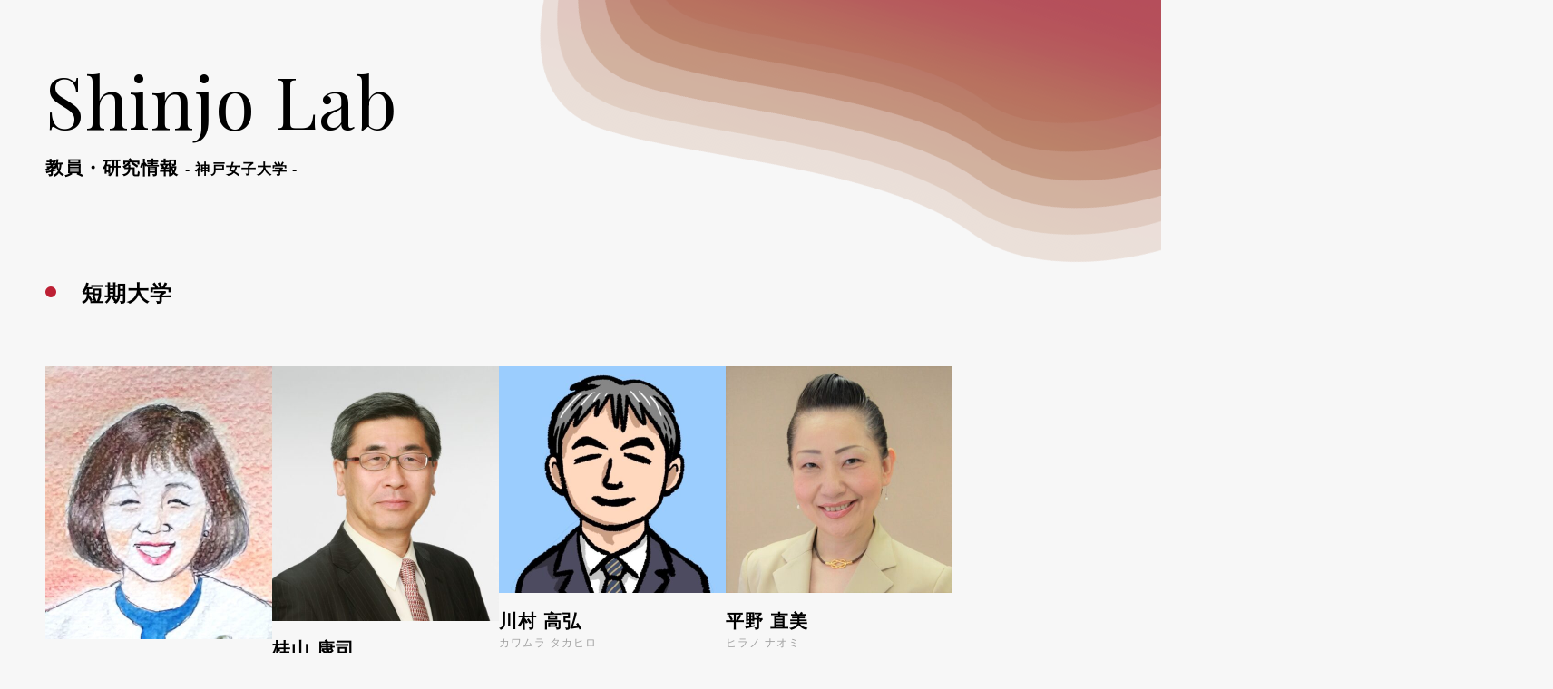

--- FILE ---
content_type: text/html; charset=UTF-8
request_url: https://shinjo-lab.kobe-wu.ac.jp/faculty/junior/
body_size: 6576
content:
<!DOCTYPE html>
<html lang="ja">

<head>
  <!-- Global site tag (gtag.js) - Google Analytics -->
  <script async src="https://www.googletagmanager.com/gtag/js?id=G-6Q0WPYD8CJ"></script>
  <script>
    window.dataLayer = window.dataLayer || [];
    function gtag(){dataLayer.push(arguments);}
    gtag('js', new Date());

    gtag('config', 'G-6Q0WPYD8CJ');
  </script>

  <meta charset="utf-8">
  <meta name="viewport" content="width=device-width,user-scalable=no">
  <meta name="format-detection" content="telephone=no">
  <meta http-equiv="X-UA-Compatible" content="IE=edge">
  <title>短期大学 | Shinjo Lab（シンジョラボ）教員・研究情報 &#8211; 神戸女子大学・神戸女子短期大学 &#8211;</title>
<meta name='robots' content='max-image-preview:large' />
<style id='wp-img-auto-sizes-contain-inline-css' type='text/css'>
img:is([sizes=auto i],[sizes^="auto," i]){contain-intrinsic-size:3000px 1500px}
/*# sourceURL=wp-img-auto-sizes-contain-inline-css */
</style>
<style id='wp-block-library-inline-css' type='text/css'>
:root{--wp-block-synced-color:#7a00df;--wp-block-synced-color--rgb:122,0,223;--wp-bound-block-color:var(--wp-block-synced-color);--wp-editor-canvas-background:#ddd;--wp-admin-theme-color:#007cba;--wp-admin-theme-color--rgb:0,124,186;--wp-admin-theme-color-darker-10:#006ba1;--wp-admin-theme-color-darker-10--rgb:0,107,160.5;--wp-admin-theme-color-darker-20:#005a87;--wp-admin-theme-color-darker-20--rgb:0,90,135;--wp-admin-border-width-focus:2px}@media (min-resolution:192dpi){:root{--wp-admin-border-width-focus:1.5px}}.wp-element-button{cursor:pointer}:root .has-very-light-gray-background-color{background-color:#eee}:root .has-very-dark-gray-background-color{background-color:#313131}:root .has-very-light-gray-color{color:#eee}:root .has-very-dark-gray-color{color:#313131}:root .has-vivid-green-cyan-to-vivid-cyan-blue-gradient-background{background:linear-gradient(135deg,#00d084,#0693e3)}:root .has-purple-crush-gradient-background{background:linear-gradient(135deg,#34e2e4,#4721fb 50%,#ab1dfe)}:root .has-hazy-dawn-gradient-background{background:linear-gradient(135deg,#faaca8,#dad0ec)}:root .has-subdued-olive-gradient-background{background:linear-gradient(135deg,#fafae1,#67a671)}:root .has-atomic-cream-gradient-background{background:linear-gradient(135deg,#fdd79a,#004a59)}:root .has-nightshade-gradient-background{background:linear-gradient(135deg,#330968,#31cdcf)}:root .has-midnight-gradient-background{background:linear-gradient(135deg,#020381,#2874fc)}:root{--wp--preset--font-size--normal:16px;--wp--preset--font-size--huge:42px}.has-regular-font-size{font-size:1em}.has-larger-font-size{font-size:2.625em}.has-normal-font-size{font-size:var(--wp--preset--font-size--normal)}.has-huge-font-size{font-size:var(--wp--preset--font-size--huge)}.has-text-align-center{text-align:center}.has-text-align-left{text-align:left}.has-text-align-right{text-align:right}.has-fit-text{white-space:nowrap!important}#end-resizable-editor-section{display:none}.aligncenter{clear:both}.items-justified-left{justify-content:flex-start}.items-justified-center{justify-content:center}.items-justified-right{justify-content:flex-end}.items-justified-space-between{justify-content:space-between}.screen-reader-text{border:0;clip-path:inset(50%);height:1px;margin:-1px;overflow:hidden;padding:0;position:absolute;width:1px;word-wrap:normal!important}.screen-reader-text:focus{background-color:#ddd;clip-path:none;color:#444;display:block;font-size:1em;height:auto;left:5px;line-height:normal;padding:15px 23px 14px;text-decoration:none;top:5px;width:auto;z-index:100000}html :where(.has-border-color){border-style:solid}html :where([style*=border-top-color]){border-top-style:solid}html :where([style*=border-right-color]){border-right-style:solid}html :where([style*=border-bottom-color]){border-bottom-style:solid}html :where([style*=border-left-color]){border-left-style:solid}html :where([style*=border-width]){border-style:solid}html :where([style*=border-top-width]){border-top-style:solid}html :where([style*=border-right-width]){border-right-style:solid}html :where([style*=border-bottom-width]){border-bottom-style:solid}html :where([style*=border-left-width]){border-left-style:solid}html :where(img[class*=wp-image-]){height:auto;max-width:100%}:where(figure){margin:0 0 1em}html :where(.is-position-sticky){--wp-admin--admin-bar--position-offset:var(--wp-admin--admin-bar--height,0px)}@media screen and (max-width:600px){html :where(.is-position-sticky){--wp-admin--admin-bar--position-offset:0px}}

/*# sourceURL=wp-block-library-inline-css */
</style><style id='global-styles-inline-css' type='text/css'>
:root{--wp--preset--aspect-ratio--square: 1;--wp--preset--aspect-ratio--4-3: 4/3;--wp--preset--aspect-ratio--3-4: 3/4;--wp--preset--aspect-ratio--3-2: 3/2;--wp--preset--aspect-ratio--2-3: 2/3;--wp--preset--aspect-ratio--16-9: 16/9;--wp--preset--aspect-ratio--9-16: 9/16;--wp--preset--color--black: #000000;--wp--preset--color--cyan-bluish-gray: #abb8c3;--wp--preset--color--white: #ffffff;--wp--preset--color--pale-pink: #f78da7;--wp--preset--color--vivid-red: #cf2e2e;--wp--preset--color--luminous-vivid-orange: #ff6900;--wp--preset--color--luminous-vivid-amber: #fcb900;--wp--preset--color--light-green-cyan: #7bdcb5;--wp--preset--color--vivid-green-cyan: #00d084;--wp--preset--color--pale-cyan-blue: #8ed1fc;--wp--preset--color--vivid-cyan-blue: #0693e3;--wp--preset--color--vivid-purple: #9b51e0;--wp--preset--gradient--vivid-cyan-blue-to-vivid-purple: linear-gradient(135deg,rgb(6,147,227) 0%,rgb(155,81,224) 100%);--wp--preset--gradient--light-green-cyan-to-vivid-green-cyan: linear-gradient(135deg,rgb(122,220,180) 0%,rgb(0,208,130) 100%);--wp--preset--gradient--luminous-vivid-amber-to-luminous-vivid-orange: linear-gradient(135deg,rgb(252,185,0) 0%,rgb(255,105,0) 100%);--wp--preset--gradient--luminous-vivid-orange-to-vivid-red: linear-gradient(135deg,rgb(255,105,0) 0%,rgb(207,46,46) 100%);--wp--preset--gradient--very-light-gray-to-cyan-bluish-gray: linear-gradient(135deg,rgb(238,238,238) 0%,rgb(169,184,195) 100%);--wp--preset--gradient--cool-to-warm-spectrum: linear-gradient(135deg,rgb(74,234,220) 0%,rgb(151,120,209) 20%,rgb(207,42,186) 40%,rgb(238,44,130) 60%,rgb(251,105,98) 80%,rgb(254,248,76) 100%);--wp--preset--gradient--blush-light-purple: linear-gradient(135deg,rgb(255,206,236) 0%,rgb(152,150,240) 100%);--wp--preset--gradient--blush-bordeaux: linear-gradient(135deg,rgb(254,205,165) 0%,rgb(254,45,45) 50%,rgb(107,0,62) 100%);--wp--preset--gradient--luminous-dusk: linear-gradient(135deg,rgb(255,203,112) 0%,rgb(199,81,192) 50%,rgb(65,88,208) 100%);--wp--preset--gradient--pale-ocean: linear-gradient(135deg,rgb(255,245,203) 0%,rgb(182,227,212) 50%,rgb(51,167,181) 100%);--wp--preset--gradient--electric-grass: linear-gradient(135deg,rgb(202,248,128) 0%,rgb(113,206,126) 100%);--wp--preset--gradient--midnight: linear-gradient(135deg,rgb(2,3,129) 0%,rgb(40,116,252) 100%);--wp--preset--font-size--small: 13px;--wp--preset--font-size--medium: 20px;--wp--preset--font-size--large: 36px;--wp--preset--font-size--x-large: 42px;--wp--preset--spacing--20: 0.44rem;--wp--preset--spacing--30: 0.67rem;--wp--preset--spacing--40: 1rem;--wp--preset--spacing--50: 1.5rem;--wp--preset--spacing--60: 2.25rem;--wp--preset--spacing--70: 3.38rem;--wp--preset--spacing--80: 5.06rem;--wp--preset--shadow--natural: 6px 6px 9px rgba(0, 0, 0, 0.2);--wp--preset--shadow--deep: 12px 12px 50px rgba(0, 0, 0, 0.4);--wp--preset--shadow--sharp: 6px 6px 0px rgba(0, 0, 0, 0.2);--wp--preset--shadow--outlined: 6px 6px 0px -3px rgb(255, 255, 255), 6px 6px rgb(0, 0, 0);--wp--preset--shadow--crisp: 6px 6px 0px rgb(0, 0, 0);}:where(.is-layout-flex){gap: 0.5em;}:where(.is-layout-grid){gap: 0.5em;}body .is-layout-flex{display: flex;}.is-layout-flex{flex-wrap: wrap;align-items: center;}.is-layout-flex > :is(*, div){margin: 0;}body .is-layout-grid{display: grid;}.is-layout-grid > :is(*, div){margin: 0;}:where(.wp-block-columns.is-layout-flex){gap: 2em;}:where(.wp-block-columns.is-layout-grid){gap: 2em;}:where(.wp-block-post-template.is-layout-flex){gap: 1.25em;}:where(.wp-block-post-template.is-layout-grid){gap: 1.25em;}.has-black-color{color: var(--wp--preset--color--black) !important;}.has-cyan-bluish-gray-color{color: var(--wp--preset--color--cyan-bluish-gray) !important;}.has-white-color{color: var(--wp--preset--color--white) !important;}.has-pale-pink-color{color: var(--wp--preset--color--pale-pink) !important;}.has-vivid-red-color{color: var(--wp--preset--color--vivid-red) !important;}.has-luminous-vivid-orange-color{color: var(--wp--preset--color--luminous-vivid-orange) !important;}.has-luminous-vivid-amber-color{color: var(--wp--preset--color--luminous-vivid-amber) !important;}.has-light-green-cyan-color{color: var(--wp--preset--color--light-green-cyan) !important;}.has-vivid-green-cyan-color{color: var(--wp--preset--color--vivid-green-cyan) !important;}.has-pale-cyan-blue-color{color: var(--wp--preset--color--pale-cyan-blue) !important;}.has-vivid-cyan-blue-color{color: var(--wp--preset--color--vivid-cyan-blue) !important;}.has-vivid-purple-color{color: var(--wp--preset--color--vivid-purple) !important;}.has-black-background-color{background-color: var(--wp--preset--color--black) !important;}.has-cyan-bluish-gray-background-color{background-color: var(--wp--preset--color--cyan-bluish-gray) !important;}.has-white-background-color{background-color: var(--wp--preset--color--white) !important;}.has-pale-pink-background-color{background-color: var(--wp--preset--color--pale-pink) !important;}.has-vivid-red-background-color{background-color: var(--wp--preset--color--vivid-red) !important;}.has-luminous-vivid-orange-background-color{background-color: var(--wp--preset--color--luminous-vivid-orange) !important;}.has-luminous-vivid-amber-background-color{background-color: var(--wp--preset--color--luminous-vivid-amber) !important;}.has-light-green-cyan-background-color{background-color: var(--wp--preset--color--light-green-cyan) !important;}.has-vivid-green-cyan-background-color{background-color: var(--wp--preset--color--vivid-green-cyan) !important;}.has-pale-cyan-blue-background-color{background-color: var(--wp--preset--color--pale-cyan-blue) !important;}.has-vivid-cyan-blue-background-color{background-color: var(--wp--preset--color--vivid-cyan-blue) !important;}.has-vivid-purple-background-color{background-color: var(--wp--preset--color--vivid-purple) !important;}.has-black-border-color{border-color: var(--wp--preset--color--black) !important;}.has-cyan-bluish-gray-border-color{border-color: var(--wp--preset--color--cyan-bluish-gray) !important;}.has-white-border-color{border-color: var(--wp--preset--color--white) !important;}.has-pale-pink-border-color{border-color: var(--wp--preset--color--pale-pink) !important;}.has-vivid-red-border-color{border-color: var(--wp--preset--color--vivid-red) !important;}.has-luminous-vivid-orange-border-color{border-color: var(--wp--preset--color--luminous-vivid-orange) !important;}.has-luminous-vivid-amber-border-color{border-color: var(--wp--preset--color--luminous-vivid-amber) !important;}.has-light-green-cyan-border-color{border-color: var(--wp--preset--color--light-green-cyan) !important;}.has-vivid-green-cyan-border-color{border-color: var(--wp--preset--color--vivid-green-cyan) !important;}.has-pale-cyan-blue-border-color{border-color: var(--wp--preset--color--pale-cyan-blue) !important;}.has-vivid-cyan-blue-border-color{border-color: var(--wp--preset--color--vivid-cyan-blue) !important;}.has-vivid-purple-border-color{border-color: var(--wp--preset--color--vivid-purple) !important;}.has-vivid-cyan-blue-to-vivid-purple-gradient-background{background: var(--wp--preset--gradient--vivid-cyan-blue-to-vivid-purple) !important;}.has-light-green-cyan-to-vivid-green-cyan-gradient-background{background: var(--wp--preset--gradient--light-green-cyan-to-vivid-green-cyan) !important;}.has-luminous-vivid-amber-to-luminous-vivid-orange-gradient-background{background: var(--wp--preset--gradient--luminous-vivid-amber-to-luminous-vivid-orange) !important;}.has-luminous-vivid-orange-to-vivid-red-gradient-background{background: var(--wp--preset--gradient--luminous-vivid-orange-to-vivid-red) !important;}.has-very-light-gray-to-cyan-bluish-gray-gradient-background{background: var(--wp--preset--gradient--very-light-gray-to-cyan-bluish-gray) !important;}.has-cool-to-warm-spectrum-gradient-background{background: var(--wp--preset--gradient--cool-to-warm-spectrum) !important;}.has-blush-light-purple-gradient-background{background: var(--wp--preset--gradient--blush-light-purple) !important;}.has-blush-bordeaux-gradient-background{background: var(--wp--preset--gradient--blush-bordeaux) !important;}.has-luminous-dusk-gradient-background{background: var(--wp--preset--gradient--luminous-dusk) !important;}.has-pale-ocean-gradient-background{background: var(--wp--preset--gradient--pale-ocean) !important;}.has-electric-grass-gradient-background{background: var(--wp--preset--gradient--electric-grass) !important;}.has-midnight-gradient-background{background: var(--wp--preset--gradient--midnight) !important;}.has-small-font-size{font-size: var(--wp--preset--font-size--small) !important;}.has-medium-font-size{font-size: var(--wp--preset--font-size--medium) !important;}.has-large-font-size{font-size: var(--wp--preset--font-size--large) !important;}.has-x-large-font-size{font-size: var(--wp--preset--font-size--x-large) !important;}
/*# sourceURL=global-styles-inline-css */
</style>

<style id='classic-theme-styles-inline-css' type='text/css'>
/*! This file is auto-generated */
.wp-block-button__link{color:#fff;background-color:#32373c;border-radius:9999px;box-shadow:none;text-decoration:none;padding:calc(.667em + 2px) calc(1.333em + 2px);font-size:1.125em}.wp-block-file__button{background:#32373c;color:#fff;text-decoration:none}
/*# sourceURL=/wp-includes/css/classic-themes.min.css */
</style>
<meta name="description" content="研究者のプロフィールや研究テーマ、研究の概要、 研究業績、シラバスなどをご覧いただくことができます。" />
<meta property="og:description" content="研究者のプロフィールや研究テーマ、研究の概要、 研究業績、シラバスなどをご覧いただくことができます。" />
<meta property="og:title" content="短期大学｜Shinjo Lab（シンジョラボ）教員・研究情報 - 神戸女子大学・神戸女子短期大学 -" />
<meta property="og:type" content="article" />
<meta property="og:url" content="https://shinjo-lab.kobe-wu.ac.jp/faculty/junior/" />
<meta property="og:image" content="https://shinjo-lab.kobe-wu.ac.jp/assets/image/common/ogp.png" />
<meta property="og:site_name" content="Shinjo Lab（シンジョラボ）教員・研究情報 - 神戸女子大学・神戸女子短期大学 -" />
<meta property="og:locale" content="ja_JP" />
<meta name="twitter:card" content="summary_large_image" />
		<style type="text/css" id="wp-custom-css">
			#page-index .news .news-item{
align-items: center;
}
.news-item_meta{
	align-items: center;
	display:flex;
}
#page-news .news-item{
align-items: center;
}		</style>
		  <link rel=“shortcut icon” type=“image/x-icon” href="/favicon.ico">
  <link rel="stylesheet" href="/assets/css/style.css">
  <script src="/assets/js/main.js" defer></script>
</head>


<body id="page-list">
  <main>

<section class="c-mv-second">
  <div class="c-mv-second_inner">
    <h1 class="c-mv-second-title"><a href="/">Shinjo Lab<span class="c-mv-title_sub">教員・研究情報
          <span>- 神戸女子大学 -</span>
      </span></a></h1>
  </div>
  <div class="c-mv-second-image"></div>
</section>
<section class="archive">

  <h2 class="c-section-title-second"> <span class="c-section-title-second_sub">短期大学</span></h2>
  <div class="archive-list">

              <a class="archive-item" href="https://shinjo-lab.kobe-wu.ac.jp/researcher/yohnishi/">
        <div class="archive-item_image">
                    <img src="https://shinjo-lab.kobe-wu.ac.jp/content/uploads/2022/07/IMG_20250220_232617-500x602.jpg" alt="">
                  </div>
        <div class="archive-item_text">
          <div class="name">大西 眞弓<span>オオニシ マユミ</span></div>
          <div class="job">教授</div>
        </div>
      </a>
              <a class="archive-item" href="https://shinjo-lab.kobe-wu.ac.jp/researcher/%e6%a1%82%e5%b1%b1-%e5%ba%b7%e5%8f%b8/">
        <div class="archive-item_image">
                    <img src="https://shinjo-lab.kobe-wu.ac.jp/content/uploads/2024/07/160317katsurayama_5755_A_1-500x561.jpg" alt="">
                  </div>
        <div class="archive-item_text">
          <div class="name">桂山 康司<span>カツラヤマ　コウジ</span></div>
          <div class="job">教授</div>
        </div>
      </a>
              <a class="archive-item" href="https://shinjo-lab.kobe-wu.ac.jp/researcher/%e5%b7%9d%e6%9d%91-%e9%ab%98%e5%bc%98/">
        <div class="archive-item_image">
                    <img src="https://shinjo-lab.kobe-wu.ac.jp/content/uploads/2022/07/IMG_5194-1-500x500.jpg" alt="">
                  </div>
        <div class="archive-item_text">
          <div class="name">川村 高弘<span>カワムラ タカヒロ</span></div>
          <div class="job">教授</div>
        </div>
      </a>
              <a class="archive-item" href="https://shinjo-lab.kobe-wu.ac.jp/researcher/%e5%b9%b3%e9%87%8e-%e7%9b%b4%e7%be%8e/">
        <div class="archive-item_image">
                    <img src="https://shinjo-lab.kobe-wu.ac.jp/content/uploads/2023/05/hirano-500x500.jpg" alt="">
                  </div>
        <div class="archive-item_text">
          <div class="name">平野 直美<span>ヒラノ ナオミ</span></div>
          <div class="job">教授</div>
        </div>
      </a>
              <a class="archive-item" href="https://shinjo-lab.kobe-wu.ac.jp/researcher/%e5%a0%80-%e6%a1%82%e5%a4%aa%e9%83%8e/">
        <div class="archive-item_image">
                    <img src="https://shinjo-lab.kobe-wu.ac.jp/content/uploads/2023/09/HORI-500x454.jpg" alt="">
                  </div>
        <div class="archive-item_text">
          <div class="name">堀 桂太郎<span>ホリ ケイタロウ</span></div>
          <div class="job">教授</div>
        </div>
      </a>
              <a class="archive-item" href="https://shinjo-lab.kobe-wu.ac.jp/researcher/%e6%b0%b4%e9%87%8e-%e5%b0%9a%e4%b9%8b/">
        <div class="archive-item_image">
                    <img src="https://shinjo-lab.kobe-wu.ac.jp/content/uploads/2023/05/mizuno_.png" alt="">
                  </div>
        <div class="archive-item_text">
          <div class="name">水野 尚之<span>ミズノ　ナオユキ</span></div>
          <div class="job">特任教授</div>
        </div>
      </a>
              <a class="archive-item" href="https://shinjo-lab.kobe-wu.ac.jp/researcher/khosomi/">
        <div class="archive-item_image">
                    <img src="https://shinjo-lab.kobe-wu.ac.jp/content/uploads/2023/02/honnpo__-500x375.jpg" alt="">
                  </div>
        <div class="archive-item_text">
          <div class="name">細見 和子<span>ホソミ カズコ</span></div>
          <div class="job">准教授</div>
        </div>
      </a>
              <a class="archive-item" href="https://shinjo-lab.kobe-wu.ac.jp/researcher/hhonbo/">
        <div class="archive-item_image">
                    <img src="https://shinjo-lab.kobe-wu.ac.jp/content/uploads/2023/02/honnpo_-500x422.jpg" alt="">
                  </div>
        <div class="archive-item_text">
          <div class="name">本保 弘子<span>ホンボ ヒロコ</span></div>
          <div class="job">准教授</div>
        </div>
      </a>
              <a class="archive-item" href="https://shinjo-lab.kobe-wu.ac.jp/researcher/%e5%b1%b1%e6%9c%ac-%e7%be%8e%e8%b2%b4/">
        <div class="archive-item_image">
                    <img src="/assets/image/list/no-profile.jpg" alt="">
                  </div>
        <div class="archive-item_text">
          <div class="name">山本 美貴<span>ヤマモト ミキ</span></div>
          <div class="job">准教授</div>
        </div>
      </a>
              <a class="archive-item" href="https://shinjo-lab.kobe-wu.ac.jp/researcher/nnishioka/">
        <div class="archive-item_image">
                    <img src="https://shinjo-lab.kobe-wu.ac.jp/content/uploads/2023/05/nishi-1-500x556.jpg" alt="">
                  </div>
        <div class="archive-item_text">
          <div class="name">西 奈保<span>ニシ ナオ</span></div>
          <div class="job">講師</div>
        </div>
      </a>
              <a class="archive-item" href="https://shinjo-lab.kobe-wu.ac.jp/researcher/kfuruta/">
        <div class="archive-item_image">
                    <img src="https://shinjo-lab.kobe-wu.ac.jp/content/uploads/2023/03/furuta-500x429.jpg" alt="">
                  </div>
        <div class="archive-item_text">
          <div class="name">古田 貴美子<span>フルタ キミコ</span></div>
          <div class="job">講師</div>
        </div>
      </a>
              <a class="archive-item" href="https://shinjo-lab.kobe-wu.ac.jp/researcher/yyamauchi/">
        <div class="archive-item_image">
                    <img src="https://shinjo-lab.kobe-wu.ac.jp/content/uploads/2022/10/104025-2-500x544.jpg" alt="">
                  </div>
        <div class="archive-item_text">
          <div class="name">山内 有香子<span>ヤマウチ ユカコ</span></div>
          <div class="job">教授</div>
        </div>
      </a>
              <a class="archive-item" href="https://shinjo-lab.kobe-wu.ac.jp/researcher/mozawa/">
        <div class="archive-item_image">
                    <img src="https://shinjo-lab.kobe-wu.ac.jp/content/uploads/2023/03/takeuchi-500x510.jpg" alt="">
                  </div>
        <div class="archive-item_text">
          <div class="name">竹内 美貴<span>タケウチ ミキ</span></div>
          <div class="job">准教授</div>
        </div>
      </a>
              <a class="archive-item" href="https://shinjo-lab.kobe-wu.ac.jp/researcher/yo-hirata/">
        <div class="archive-item_image">
                    <img src="https://shinjo-lab.kobe-wu.ac.jp/content/uploads/2023/03/hirata-1-500x414.jpg" alt="">
                  </div>
        <div class="archive-item_text">
          <div class="name">平田 庸子<span>ヒラタ ヨウコ</span></div>
          <div class="job">准教授</div>
        </div>
      </a>
              <a class="archive-item" href="https://shinjo-lab.kobe-wu.ac.jp/researcher/nakamura/">
        <div class="archive-item_image">
                    <img src="https://shinjo-lab.kobe-wu.ac.jp/content/uploads/2023/03/nkmura-500x554.jpg" alt="">
                  </div>
        <div class="archive-item_text">
          <div class="name">中村 智英子<span>ナカムラ チエコ</span></div>
          <div class="job">講師</div>
        </div>
      </a>
              <a class="archive-item" href="https://shinjo-lab.kobe-wu.ac.jp/researcher/mtsujita/">
        <div class="archive-item_image">
                    <img src="https://shinjo-lab.kobe-wu.ac.jp/content/uploads/2023/03/tusjita-500x529.jpg" alt="">
                  </div>
        <div class="archive-item_text">
          <div class="name">辻田 美和<span>ツジタ ミワ</span></div>
          <div class="job">教授</div>
        </div>
      </a>
              <a class="archive-item" href="https://shinjo-lab.kobe-wu.ac.jp/researcher/%e5%ae%89%e7%94%b0-%e5%89%87%e5%ad%90/">
        <div class="archive-item_image">
                    <img src="https://shinjo-lab.kobe-wu.ac.jp/content/uploads/2024/07/image0-500x523.jpeg" alt="">
                  </div>
        <div class="archive-item_text">
          <div class="name">安田 則子<span>ヤスダ　ノリコ</span></div>
          <div class="job">特任教授</div>
        </div>
      </a>
              <a class="archive-item" href="https://shinjo-lab.kobe-wu.ac.jp/researcher/moogushi/">
        <div class="archive-item_image">
                    <img src="https://shinjo-lab.kobe-wu.ac.jp/content/uploads/2022/07/4571_moogushi_p.jpg" alt="">
                  </div>
        <div class="archive-item_text">
          <div class="name">大串 美沙<span>オオグシ ミサ</span></div>
          <div class="job">専任講師</div>
        </div>
      </a>
              <a class="archive-item" href="https://shinjo-lab.kobe-wu.ac.jp/researcher/m-matsuoka/">
        <div class="archive-item_image">
                    <img src="https://shinjo-lab.kobe-wu.ac.jp/content/uploads/2022/07/3780_m-matsuoka.jpg" alt="">
                  </div>
        <div class="archive-item_text">
          <div class="name">松岡 恵<span>マツオカ メグミ</span></div>
          <div class="job">准教授</div>
        </div>
      </a>
              <a class="archive-item" href="https://shinjo-lab.kobe-wu.ac.jp/researcher/%e7%a8%b2%e5%9e%a3-%e7%94%b1%e9%a6%99%e9%87%8c/">
        <div class="archive-item_image">
                    <img src="/assets/image/list/no-profile.jpg" alt="">
                  </div>
        <div class="archive-item_text">
          <div class="name">稲垣 由香里<span>イナガキ ユカリ</span></div>
          <div class="job">講師</div>
        </div>
      </a>
              <a class="archive-item" href="https://shinjo-lab.kobe-wu.ac.jp/researcher/skomatsubara/">
        <div class="archive-item_image">
                    <img src="https://shinjo-lab.kobe-wu.ac.jp/content/uploads/2022/07/HPイラスト小松原-のコピー-500x500.jpg" alt="">
                  </div>
        <div class="archive-item_text">
          <div class="name">小松原 祥子<span>コマツバラ　サチコ</span></div>
          <div class="job">講師</div>
        </div>
      </a>
              <a class="archive-item" href="https://shinjo-lab.kobe-wu.ac.jp/researcher/myano/">
        <div class="archive-item_image">
                    <img src="https://shinjo-lab.kobe-wu.ac.jp/content/uploads/2022/07/3893_myano_p.jpg" alt="">
                  </div>
        <div class="archive-item_text">
          <div class="name">矢野 真理<span>ヤノ マリ</span></div>
          <div class="job">講師</div>
        </div>
      </a>
        </div>








  </div>
</section>

<a class="c-btn-back" href="/">
  トップページ<svg class="c-btn-back_arrow" xmlns="http://www.w3.org/2000/svg" width="16.48" height="8.812" viewBox="0 0 16.48 8.812">
    <g data-name="Icon feather-arrow-left" transform="translate(0.5 0.354)">
      <path data-name="パス 1" d="M23.48,18.5H7.5v-1H23.48Z" transform="translate(-7.5 -13.948)" />
      <path data-name="パス 2" d="M11.2,15.958,7.146,11.906a.5.5,0,0,1,0-.707L11.2,7.146l.707.707-3.7,3.7,3.7,3.7Z" transform="translate(-7.5 -7.5)" />
    </g>
  </svg>
</a>

<!-- keywords -->

<!-- contact -->
<div class="c-contact">
  <div class="c-contact_inner">
    <div class="c-contact_icon"><img src="/assets/image/common/icon-mail.png" alt=""></div>
    <div class="c-contact_title">
      <h2>取材・講演のご依頼・お問い合わせ</h2>
    </div>
    <div class="c-contact_text"> 
      <p>神戸女子大学・神戸女子短期大学 入試広報部</p>
      <dl class="c-contact_detail">
        <div class="c-contact_item">
          <dt>電話 :</dt>
          <dd><a href="tel:078-737-2329">078-737-2329</a></dd>
        </div>
        <div class="c-contact_item">
          <dt>メール :</dt>
          <dd><a href="mailto:info@kobe-wu.ac.jp">info@kobe-wu.ac.jp</a></dd>
        </div>
      </dl>
    </div>
  </div>
</div>
</main>
<footer class="footer">
  <div class="footer_inner">
    <div class="footer-logo"><a href="https://www.yg.kobe-wu.ac.jp/wu/" target="_blank"><img src="/assets/image/common/logo1.png" alt=""></a><a href="https://www.yg.kobe-wu.ac.jp/jc/" target="_blank"><img src="/assets/image/common/logo2.png" alt=""></a></div>
    <p>© YUKIYOSHI INSTITUTE.</p>
  </div>
</footer>
<script type="speculationrules">
{"prefetch":[{"source":"document","where":{"and":[{"href_matches":"/*"},{"not":{"href_matches":["/wp-shinjolab/wp-*.php","/wp-shinjolab/wp-admin/*","/content/uploads/*","/content/*","/content/plugins/*","/content/themes/shinjolab/*","/*\\?(.+)"]}},{"not":{"selector_matches":"a[rel~=\"nofollow\"]"}},{"not":{"selector_matches":".no-prefetch, .no-prefetch a"}}]},"eagerness":"conservative"}]}
</script>
</body>

</html>

--- FILE ---
content_type: text/css
request_url: https://shinjo-lab.kobe-wu.ac.jp/assets/css/style.css
body_size: 9456
content:
@charset "UTF-8";
@import url("https://fonts.googleapis.com/css2?family=Playfair+Display&family=Roboto:wght@300;700&display=swap");
@import url("https://fonts.googleapis.com/css2?family=Playfair+Display&family=Roboto:wght@300;700&display=swap");
html, body, div, span, applet, object, iframe,
h1, h2, h3, h4, h5, h6, p, blockquote, pre,
a, abbr, acronym, address, big, cite, code,
del, dfn, em, img, ins, kbd, q, s, samp,
small, strike, strong, sub, sup, tt, var,
b, u, i, center,
dl, dt, dd, ol, ul, li,
fieldset, form, label, legend,
table, caption, tbody, tfoot, thead, tr, th, td,
article, aside, canvas, details, embed,
figure, figcaption, footer, header, hgroup,
menu, nav, output, ruby, section, summary,
time, mark, audio, video {
  border: 0;
  font: inherit;
  font-size: 100%;
  margin: 0;
  padding: 0;
  vertical-align: baseline;
}

html {
  line-height: 1;
}

ol, ul {
  list-style: none;
}

table {
  border-collapse: collapse;
  border-spacing: 0;
}

caption, th, td {
  font-weight: normal;
  text-align: left;
  vertical-align: middle;
}

q, blockquote {
  quotes: none;
}

q:before, q:after, blockquote:before, blockquote:after {
  content: "";
  content: none;
}

a img {
  border: none;
}

article, aside, details, figcaption, figure, footer, header, hgroup, main, menu, nav, section, summary {
  display: block;
}

section, aside, article, figcaption, figure, header, footer, main, menu, nav, summary, div, p, a, h1, h2, h3, h4, h5, h6, ul, li, dl, dt, dd {
  -webkit-box-sizing: border-box;
  box-sizing: border-box;
  position: relative;
}

img {
  vertical-align: top;
}

input, button, textarea, select {
  -ms-appearance: none;
  -webkit-appearance: none;
  -moz-appearance: none;
  appearance: none;
  border: none;
  border-radius: 0;
  font-size: 1rem;
  margin: 0;
  padding: 0;
}
input:focus, button:focus, textarea:focus, select:focus {
  outline: 0;
}

select::-ms-expand {
  display: none;
}

textarea {
  resize: vertical;
}

* {
  -webkit-box-sizing: border-box;
  box-sizing: border-box;
}

html {
  scroll-behavior: smooth;
}
@media only screen and (min-width: 769px) {
  html {
    font-size: 16px;
  }
}
@media only screen and (max-width: 768px) {
  html {
    font-size: 3.733vw;
  }
}

body {
  background-color: #F7F7F7;
  color: #000;
  font-family: "游ゴシック体", YuGothic, "游ゴシック Medium", "Yu Gothic Medium", "游ゴシック", "Yu Gothic", sans-serif;
  font-weight: 500;
  letter-spacing: 1px;
  line-height: 1.5;
  position: relative;
  text-align: justify;
  text-justify: inter-ideograph;
  z-index: 1;
}

@media only screen and (min-width: 769px) {
  main {
    min-width: 1200px;
    overflow-x: clip;
    width: 100%;
  }
}
@media only screen and (max-width: 768px) {
  main {
    min-width: 100%;
    overflow: hidden;
    width: 100%;
  }
}
a {
  color: #000;
  text-decoration: none;
}

@media only screen and (min-width: 769px) {
  .pc {
    display: block;
  }
}
@media only screen and (max-width: 768px) {
  .pc {
    display: none;
  }
}

@media only screen and (min-width: 769px) {
  .sp {
    display: none;
  }
}
@media only screen and (max-width: 768px) {
  .sp {
    display: block;
  }
}

.c-btn-back {
  -webkit-box-align: center;
  -ms-flex-align: center;
  -webkit-box-pack: center;
  -ms-flex-pack: center;
  align-items: center;
  color: #BD2034;
  display: -webkit-box;
  display: -ms-flexbox;
  display: flex;
  justify-content: center;
  position: relative;
}
.c-btn-back_arrow {
  -webkit-transform: translateY(-50%);
  background: url("/assets/image/common/icon-arrow-red.svg");
  display: inline-block;
  left: 30px;
  position: absolute;
  top: 50%;
  transform: translateY(-50%);
}

@media only screen and (min-width: 769px) {
  .c-btn-back {
    -webkit-transition: 0.3s cubic-bezier(1, 0, 0, 1);
    -webkit-transition-property: color;
    border: 1px #BD2034 solid;
    border-radius: 40px;
    height: 60px;
    margin: 100px auto;
    overflow: hidden;
    padding-left: 20px;
    transition: 0.3s cubic-bezier(1, 0, 0, 1);
    transition-property: color;
    width: 300px;
  }
  .c-btn-back svg path {
    fill: #BD2034;
    -webkit-transition: 0.3s cubic-bezier(1, 0, 0, 1);
    transition: 0.3s cubic-bezier(1, 0, 0, 1);
  }
  .c-btn-back::before {
    height: 8px;
    left: 30px;
    width: 15px;
  }
  .c-btn-back::after {
    -webkit-transition: 0.3s cubic-bezier(1, 0, 0, 1);
    -webkit-transition-property: border-radius left;
    background: -webkit-gradient(linear, left top, right top, from(#B75561), to(#BCA66D));
    background: linear-gradient(to right, #B75561, #BCA66D);
    content: "";
    display: inline-block;
    height: 60px;
    position: absolute;
    right: -300px;
    transition: 0.3s cubic-bezier(1, 0, 0, 1);
    transition-property: border-radius left;
    width: 300px;
    z-index: -1;
  }
  .c-btn-back:hover {
    color: #fff;
  }
  .c-btn-back:hover::after {
    border-radius: 40px;
    right: 0;
  }
  .c-btn-back:hover svg path {
    fill: #fff;
  }
}
@media only screen and (max-width: 768px) {
  .c-btn-back {
    -webkit-transition: 0.5s cubic-bezier(1, 0, 0, 1);
    border: 0.266vw #BD2034 solid;
    border-radius: 13.333vw;
    height: 13.333vw;
    margin: 13.333vw auto;
    padding-left: 20px;
    transition: 0.5s cubic-bezier(1, 0, 0, 1);
    width: 70vw;
  }
  .c-btn-back svg path {
    fill: #BD2034;
  }
  .c-btn-back::before {
    height: 1.866vw;
    left: 8vw;
    width: 3.733vw;
  }
}
.c-contact {
  -webkit-box-pack: center;
  -ms-flex-pack: center;
  background: -webkit-gradient(linear, left top, right top, from(#B75561), to(#BCA66D));
  background: linear-gradient(to right, #B75561, #BCA66D);
  justify-content: center;
}
.c-contact_inner {
  -webkit-box-align: center;
  -ms-flex-align: center;
  align-items: center;
  color: #fff;
  display: grid;
  margin: auto;
}
.c-contact_icon img {
  width: 100%;
}
.c-contact_title h2 {
  font-weight: 600;
}
.c-contact_text {
  line-height: 2;
}
.c-contact_text .c-contact_detail .c-contact_item {
  display: -webkit-box;
  display: -ms-flexbox;
  display: flex;
}
.c-contact_text .c-contact_detail .c-contact_item dd a {
  color: #fff;
}

@media only screen and (min-width: 769px) {
  .c-contact_inner {
    -webkit-column-gap: 30px;
    -moz-column-gap: 30px;
    column-gap: 30px;
    grid-template-columns: 100px 1fr;
    padding: 65px 0;
    width: 600px;
  }
  .c-contact_icon {
    grid-column: 1/2;
    grid-row: 1/3;
  }
  .c-contact_title {
    grid-column: 2/3;
    margin-bottom: 10px;
  }
  .c-contact_title h2 {
    font-size: 24px;
  }
  .c-contact_text {
    grid-column: 2/3;
  }
  .c-contact_text .c-contact_detail {
    -webkit-column-gap: 30px;
    -moz-column-gap: 30px;
    column-gap: 30px;
    display: -webkit-box;
    display: -ms-flexbox;
    display: flex;
  }
  .c-contact_text .c-contact_detail .c-contact_item dt {
    margin-right: 8px;
  }
  .c-contact_text .c-contact_detail .c-contact_item dd a:hover {
    text-decoration: underline;
  }
}
@media only screen and (max-width: 768px) {
  .c-contact {
    padding: 10.666vw 5.333vw;
  }
  .c-contact_inner {
    gap: 6.666vw 5.333vw;
    grid-template-columns: 24vw 1fr;
    width: 100%;
  }
  .c-contact_icon {
    grid-column: 1/2;
  }
  .c-contact_title {
    grid-column: 2/3;
  }
  .c-contact_title h2 {
    font-size: 5.333vw;
  }
  .c-contact_text {
    font-size: 3.733vw;
    grid-column: 1/3;
    grid-row: 2/3;
  }
  .c-contact_text .c-contact_detail .c-contact_item dt {
    margin-right: 2.133vw;
  }
}
.c-form {
  background: -webkit-gradient(linear, left top, right top, from(#B75561), to(#BCA66D));
  background: linear-gradient(to right, #B75561, #BCA66D);
}
.c-form-title {
  color: #fff;
  font-weight: 600;
  text-align: center;
}
.c-form form {
  position: relative;
}
.c-form-text {
  height: 50px;
  width: 100%;
}
.c-form-btn {
  -webkit-transform: translateY(-50%);
  background: url("/assets/image/common/icon-form.svg") center no-repeat;
  background-size: contain;
  content: "";
  display: inline-block;
  position: absolute;
  top: 50%;
  transform: translateY(-50%);
}

@media only screen and (min-width: 769px) {
  .c-form {
    border-radius: 10px;
    padding: 35px 70px 40px;
    width: 590px;
  }
  .c-form-title {
    font-size: 18px;
    margin-bottom: 20px;
  }
  .c-form form input {
    border-radius: 5px;
    height: 50px;
    padding: 0 15px;
  }
  .c-form form::after {
    height: 20px;
    right: 10px;
    width: 21px;
  }
  .c-form-text {
    height: 50px;
  }
  .c-form-btn {
    height: 20px;
    right: 10px;
    width: 21px;
  }
}
@media only screen and (max-width: 768px) {
  .c-form {
    border-radius: 2.666vw;
    padding: 4vw 5.333vw 6.666vw;
    width: 100%;
  }
  .c-form-title {
    font-size: 3.733vw;
    margin-bottom: 2.666vw;
  }
  .c-form-text {
    border-radius: 1.333vw;
    height: 8vw;
    padding: 0 2.666vw;
  }
  .c-form-btn {
    height: 4.533vw;
    right: 2.666vw;
    width: 4.8vw;
  }
}
.c-keywords {
  background-color: #fff;
  position: relative;
}
.c-keywords-list {
  -ms-flex-wrap: wrap;
  display: -webkit-box;
  display: -ms-flexbox;
  display: flex;
  flex-wrap: wrap;
  margin: 0 auto;
}
.c-keywords-list a {
  -webkit-transition: 0.3s cubic-bezier(0.25, 0.46, 0.45, 0.94);
  -webkit-transition-property: background-color, color;
  background-color: #000;
  color: #fff;
  transition: 0.3s cubic-bezier(0.25, 0.46, 0.45, 0.94);
  transition-property: background-color, color;
}

@media only screen and (min-width: 769px) {
  .c-keywords {
    padding: 68px 0 60px;
    width: 100%;
  }
  .c-keywords-list {
    gap: 20px;
    max-width: 1300px;
    padding: 0 50px;
  }
  .c-keywords-list a {
    border: #000 2px solid;
    border-radius: 40px;
    padding: 8px 18px;
  }
  .c-keywords-list a:hover {
    background-color: #fff;
    border: #000 2px solid;
    color: #000;
  }
}
@media only screen and (max-width: 768px) {
  .c-keywords {
    padding: 12vw 0 8vw;
    width: 100%;
  }
  .c-keywords-list {
    gap: 5.333vw 2.666vw;
    padding: 0 5.333vw;
    width: 100%;
  }
  .c-keywords-list a {
    border: #000 0.533vw solid;
    border-radius: 5.333vw;
    padding: 2.666vw 5.333vw;
  }
  .c-keywords-list a:hover {
    border: #000 0.533vw solid;
  }
}
.c-link {
  display: block;
}
.c-link .c-none {
  color: #bcbcbc;
  pointer-events: none;
}
.c-link .c-bold {
  font-weight: 600;
}
.c-link .c-line {
  text-decoration: underline;
}
.c-link .c-line:hover {
  text-decoration: none;
}
.c-link .c-arrow {
  position: relative;
}
.c-link .c-arrow::before {
  background: url("/assets/image/common/icon-arrow.svg") center no-repeat;
  background-size: contain;
  content: "";
  display: inline-block;
  left: -16px;
  position: absolute;
  top: 4px;
}
.c-link .c-arrow2 {
  position: relative;
}
.c-link .c-arrow2::before {
  -webkit-transform: translateY(-50%);
  background: url("/assets/image/common/icon-arrow-red.svg") center no-repeat;
  background-size: contain;
  content: "";
  display: inline-block;
  position: absolute;
  transform: translateY(-50%);
}
.c-link .c-hover-arrow {
  -webkit-transition: 0.3s cubic-bezier(0.25, 0.46, 0.45, 0.94);
  -webkit-transition-property: color;
  position: relative;
  transition: 0.3s cubic-bezier(0.25, 0.46, 0.45, 0.94);
  transition-property: color;
}
.c-link .c-hover-arrow::before, .c-link .c-hover-arrow::after {
  -webkit-transform: translateY(-50%) rotate(180deg);
  background: url("/assets/image/common/icon-arrow-red.svg") center no-repeat;
  background-size: contain;
  content: "";
  display: inline-block;
  position: absolute;
  transform: translateY(-50%) rotate(180deg);
}
.c-link .c-external {
  position: relative;
}
.c-link .c-external::after {
  background: url("/assets/image/common/icon-link.svg") center no-repeat;
  background-size: contain;
  content: "";
  display: inline-block;
  position: absolute;
}

@media only screen and (min-width: 769px) {
  .c-link .c-arrow {
    margin-left: 16px;
  }
  .c-link .c-arrow::before {
    height: 9px;
    margin-right: 10px;
    width: 7px;
  }
  .c-link .c-hover-line .under-line {
    -webkit-transition: 0.3s cubic-bezier(1, 0, 0, 1);
    -webkit-transition-property: width;
    background-color: #BD2034;
    bottom: -0.5em;
    display: inline-block;
    height: 1px;
    left: 0;
    position: absolute;
    transition: 0.3s cubic-bezier(1, 0, 0, 1);
    transition-property: width;
    width: 0%;
  }
  .c-link .c-hover-line:hover .under-line {
    background-color: #BD2034;
    height: 1px;
    width: 100%;
  }
  .c-link .c-arrow2::before {
    -webkit-transform: translateY(-50%) rotate(180deg);
    height: 8px;
    right: -20px;
    top: 38%;
    transform: translateY(-50%) rotate(180deg);
    width: 16px;
  }
  .c-link .c-hover-arrow::before, .c-link .c-hover-arrow::after {
    height: 8px;
    right: -20px;
    top: 10px;
    width: 16px;
  }
  .c-link .c-hover-arrow::after {
    opacity: 0;
    right: 0;
  }
  .c-link .c-hover-arrow:hover {
    color: #BD2034;
  }
  .c-link .c-hover-arrow:hover::before {
    -webkit-animation: arrowbefore 0.6s;
    animation: arrowbefore 0.6s;
  }
  .c-link .c-hover-arrow:hover::after {
    -webkit-animation: arrowafter 0.6s;
    animation: arrowafter 0.6s;
  }
  @-webkit-keyframes arrowbefore {
    100% {
      opacity: 0;
      right: -40px;
    }
  }
  @keyframes arrowbefore {
    100% {
      opacity: 0;
      right: -40px;
    }
  }
  @-webkit-keyframes arrowafter {
    99% {
      opacity: 1;
      right: -20px;
    }
    100% {
      opacity: 0;
    }
  }
  @keyframes arrowafter {
    99% {
      opacity: 1;
      right: -20px;
    }
    100% {
      opacity: 0;
    }
  }
  .c-link .c-external::after {
    height: 12px;
    right: -18px;
    top: 1px;
    width: 12px;
  }
}
@media only screen and (max-width: 768px) {
  .c-link .c-arrow::before {
    height: 2.4vw;
    margin-right: 2.666vw;
    width: 1.866vw;
  }
  .c-link .c-arrow2 {
    display: inline-block;
  }
  .c-link .c-arrow2::before {
    -webkit-transform: translateY(-50%) rotate(180deg);
    height: 2.133vw;
    right: -5.334vw;
    top: 48%;
    transform: translateY(-50%) rotate(180deg);
    width: 4.266vw;
  }
  .c-link .c-hover-arrow::before, .c-link .c-hover-arrow::after {
    bottom: 0.266vw;
    height: 2.133vw;
    right: -5.334vw;
    width: 4.266vw;
  }
  .c-link .c-external::after {
    bottom: 0.8vw;
    height: 3.2vw;
    right: -4.267vw;
    width: 3.2vw;
  }
}
.c-more-small_arrow {
  -webkit-transition: -webkit-transform 0.3s cubic-bezier(0.68, -0.55, 0.265, 1.55);
  background-color: #BD2034;
  border-radius: 50%;
  display: inline-block;
  position: relative;
  transition: -webkit-transform 0.3s cubic-bezier(0.68, -0.55, 0.265, 1.55);
  transition: transform 0.3s cubic-bezier(0.68, -0.55, 0.265, 1.55);
  transition: transform 0.3s cubic-bezier(0.68, -0.55, 0.265, 1.55), -webkit-transform 0.3s cubic-bezier(0.68, -0.55, 0.265, 1.55);
}
.c-more-small_arrow::after {
  -webkit-transform: translate(-50%, -50%);
  background: url("/assets/image/common/icon-arrow-white.svg") center no-repeat;
  background-size: contain;
  content: "";
  display: inline-block;
  left: 50%;
  position: absolute;
  top: 50%;
  transform: translate(-50%, -50%);
}

@media only screen and (min-width: 769px) {
  .c-more-small_arrow {
    height: 23px;
    top: 2px;
    width: 23px;
  }
  .c-more-small_arrow::after {
    height: 4px;
    width: 8px;
  }
  .c-more-small a:hover .c-more-small_arrow {
    -webkit-transform: scale(1.3);
    transform: scale(1.3);
  }
}
@media only screen and (max-width: 768px) {
  .c-more-small_arrow {
    height: 6.133vw;
    top: 0.8vw;
    width: 6.133vw;
  }
  .c-more-small_arrow::after {
    height: 1.066vw;
    width: 2.133vw;
  }
}
.c-more-large_arrow {
  background-color: #BD2034;
  border-radius: 50%;
  display: inline-block;
  position: relative;
}
.c-more-large_arrow::after {
  -webkit-transform: translate(-50%, -50%);
  background: url("/assets/image/common/icon-arrow-white.svg") center no-repeat;
  background-size: contain;
  content: "";
  display: inline-block;
  left: 50%;
  position: absolute;
  top: 50%;
  transform: translate(-50%, -50%);
}

@media only screen and (min-width: 769px) {
  .c-more-large_arrow {
    height: 33px;
    top: 2px;
    width: 33px;
  }
  .c-more-large_arrow::after {
    height: 5px;
    width: 10px;
  }
}
@media only screen and (max-width: 768px) {
  .c-more-large_arrow {
    height: 7.2vw;
    top: 0.266vw;
    width: 7.2vw;
  }
  .c-more-large_arrow::after {
    height: 1.066vw;
    width: 2.133vw;
  }
}
/* -----------------------------------------------------------
■ c-mv
----------------------------------------------------------- */
.c-mv {
  position: relative;
}
.c-mv_inner {
  margin: 0 auto;
}
.c-mv-title {
  font-family: "Playfair Display", serif;
  font-style: normal;
  font-weight: 300;
}
.c-mv-title_sub {
  display: block;
  font-family: "游ゴシック体", YuGothic, "游ゴシック Medium", "Yu Gothic Medium", "游ゴシック", "Yu Gothic", sans-serif;
  font-weight: 600;
}
.c-mv-intro {
  line-height: 1.8;
}
.c-mv-image {
  background-image: url("/assets/image/common/mv.png");
  background-repeat: no-repeat;
  background-size: contain;
  position: absolute;
  z-index: -1;
}

@media only screen and (min-width: 769px) {
  .c-mv_inner {
    height: 700px;
    margin: 0 auto;
    max-width: 1400px;
    padding: 50px;
  }
  .c-mv-title {
    font-family: "Playfair Display", serif;
    font-size: 132px;
    font-style: normal;
    font-weight: 300;
  }
  .c-mv-title a {
    -webkit-transition: 0.3s cubic-bezier(1, 0, 0, 1);
    -webkit-transition-property: opacity;
    display: inline-block;
    transition: 0.3s cubic-bezier(1, 0, 0, 1);
    transition-property: opacity;
  }
  .c-mv-title a:hover {
    opacity: 0.7;
  }
  .c-mv-title_sub {
    font-size: 20px;
  }
  .c-mv-title_sub span {
    font-size: 16px;
  }
  .c-mv-intro {
    margin-bottom: 60px;
  }
  .c-mv-image {
    height: 725px;
    left: 45%;
    top: -38%;
    width: 1050px;
  }
}
@media only screen and (max-width: 768px) {
  .c-mv_inner {
    height: auto;
    max-width: 100%;
    padding: 42.666vw 5.333vw 16vw;
  }
  .c-mv-title {
    font-family: "Playfair Display", serif;
    font-size: 16vw;
    font-style: normal;
    font-weight: 300;
    margin-bottom: 5.333vw;
  }
  .c-mv-title_sub {
    font-size: 4.8vw;
    margin-top: 1.333vw;
  }
  .c-mv-title_sub span {
    display: block;
    font-size: 3.733vw;
    margin-top: 1.066vw;
  }
  .c-mv-intro {
    margin-bottom: 8vw;
  }
  .c-mv-image {
    -webkit-transform: rotate(-18deg);
    height: 120vw;
    left: -2%;
    top: -32%;
    transform: rotate(-18deg);
    width: 173.333vw;
  }
}
/* -----------------------------------------------------------
■ c-mv-second
----------------------------------------------------------- */
.c-mv-second {
  position: relative;
}
.c-mv-second_inner {
  margin: 0 auto;
}
.c-mv-second-title {
  font-family: "Playfair Display", serif;
  font-style: normal;
  font-weight: 300;
}
.c-mv-second-title_sub {
  display: block;
  font-family: "游ゴシック体", YuGothic, "游ゴシック Medium", "Yu Gothic Medium", "游ゴシック", "Yu Gothic", sans-serif;
  font-weight: 600;
}
.c-mv-second-image {
  -webkit-transform: rotate(-18deg);
  background-image: url("/assets/image/common/mv.png");
  background-position: -50% -50%;
  background-repeat: no-repeat;
  background-size: contain;
  position: absolute;
  transform: rotate(-18deg);
  z-index: -1;
}

@media only screen and (min-width: 769px) {
  .c-mv-second_inner {
    margin: 0 auto;
    max-width: 1300px;
    padding: 50px;
  }
  .c-mv-second-title {
    font-size: 80px;
    margin-bottom: 30px;
  }
  .c-mv-second-title_sub {
    font-size: 20px;
  }
  .c-mv-second-title_sub span {
    font-size: 16px;
  }
  .c-mv-second-title a {
    -webkit-transition: 0.3s cubic-bezier(1, 0, 0, 1);
    -webkit-transition-property: opacity;
    display: inline-block;
    transition: 0.3s cubic-bezier(1, 0, 0, 1);
    transition-property: opacity;
  }
  .c-mv-second-title a:hover {
    opacity: 0.7;
  }
  .c-mv-second-image {
    height: 725px;
    left: 45%;
    top: -115%;
    width: 1050px;
  }
}
@media only screen and (max-width: 768px) {
  .c-mv-second_inner {
    max-width: 100%;
    padding: 18.666vw 5.333vw;
  }
  .c-mv-second-title {
    font-size: 16vw;
  }
  .c-mv-second-title_sub {
    font-size: 4.8vw;
    margin-top: 1.333vw;
  }
  .c-mv-second-title_sub span {
    display: block;
    font-size: 3.733vw;
    margin-top: 1.066vw;
  }
  .c-mv-second-image {
    height: 110.666vw;
    left: 2%;
    top: -73%;
    width: 160vw;
  }
}
.c-paging {
  -webkit-box-pack: center;
  -ms-flex-pack: center;
  -webkit-box-align: center;
  -ms-flex-align: center;
  align-items: center;
  display: -webkit-box;
  display: -ms-flexbox;
  display: flex;
  justify-content: center;
}
.c-paging_prev, .c-paging_next {
  background-color: #BD2034;
  border-radius: 50%;
  content: "";
  display: inline-block;
  position: relative;
}
.c-paging_prev::after, .c-paging_next::after {
  -webkit-transform: translate(-50%, -50%);
  background: url("/assets/image/common/icon-arrow-white.svg") center no-repeat;
  background-size: contain;
  content: "";
  display: inline-block;
  left: 50%;
  position: absolute;
  top: 50%;
  transform: translate(-50%, -50%);
}
.c-paging_prev::after {
  -webkit-transform: translate(-50%, -50%) rotate(180deg);
  transform: translate(-50%, -50%) rotate(180deg);
}

@media only screen and (min-width: 769px) {
  .c-paging {
    margin-bottom: 80px;
  }
  .c-paging_num {
    -webkit-transition: 0.3s cubic-bezier(1, 0, 0, 1);
    -webkit-transition-property: -webkit-transform;
    padding: 0 10px;
    transition: 0.3s cubic-bezier(1, 0, 0, 1);
    transition-property: -webkit-transform;
    transition-property: transform;
    transition-property: transform, -webkit-transform;
  }
  .c-paging_num:hover {
    -webkit-transform: scale(1.5);
    transform: scale(1.5);
  }
  .c-paging_prev, .c-paging_next {
    -webkit-transition: 0.3s cubic-bezier(1, 0, 0, 1);
    -webkit-transition-property: -webkit-transform;
    height: 23px;
    transition: 0.3s cubic-bezier(1, 0, 0, 1);
    transition-property: -webkit-transform;
    transition-property: transform;
    transition-property: transform, -webkit-transform;
    width: 23px;
  }
  .c-paging_prev::after, .c-paging_next::after {
    height: 5px;
    width: 8px;
  }
  .c-paging_prev:hover, .c-paging_next:hover {
    -webkit-transform: scale(1.5);
    transform: scale(1.5);
  }
  .c-paging_prev {
    margin-right: 30px;
  }
  .c-paging_next {
    margin-left: 30px;
  }
}
@media only screen and (max-width: 768px) {
  .c-paging {
    margin-bottom: 13.333vw;
    padding: 0 10.666vw;
  }
  .c-paging_num {
    font-size: 5.866vw;
    padding: 0 2.666vw;
  }
  .c-paging_prev, .c-paging_next {
    height: 6.133vw;
    width: 6.133vw;
  }
  .c-paging_prev::after, .c-paging_next::after {
    height: 1.333vw;
    width: 2.133vw;
  }
  .c-paging_prev {
    margin-right: 30px;
  }
  .c-paging_next {
    margin-left: 30px;
  }
}
@media only screen and (min-width: 769px) {
  .c-scrolldown {
    bottom: 50px;
    position: absolute;
    right: 40px;
    width: 95px;
  }
  .c-scrolldown img {
    -webkit-animation: linear 20s running ScrollDown infinite;
    animation: linear 20s running ScrollDown infinite;
    width: 100%;
  }
  .c-scrolldown::before, .c-scrolldown::after {
    content: "";
    display: inline-block;
    position: absolute;
  }
  .c-scrolldown::before {
    -webkit-transform: translate(-50%, -50%);
    background-color: #000;
    height: 30px;
    left: 50%;
    top: 50%;
    transform: translate(-50%, -50%);
    width: 1px;
  }
  .c-scrolldown::after {
    -webkit-transform: rotate(45deg) translate(-50%, -50%);
    border-bottom: 1px solid #000;
    border-right: 1px solid #000;
    bottom: 29px;
    content: "";
    height: 4px;
    left: calc(50% - 2.5px);
    transform: rotate(45deg) translate(-50%, -50%);
    width: 4px;
  }
  @-webkit-keyframes ScrollDown {
    from {
      -webkit-transform: rotate(0);
      transform: rotate(0);
    }
    to {
      -webkit-transform: rotate(360deg);
      transform: rotate(360deg);
    }
  }
  @keyframes ScrollDown {
    from {
      -webkit-transform: rotate(0);
      transform: rotate(0);
    }
    to {
      -webkit-transform: rotate(360deg);
      transform: rotate(360deg);
    }
  }
}
@media only screen and (max-width: 768px) {
  .c-scrolldown {
    display: none;
  }
}
.c-section-title, .c-section-title-border {
  font-family: "Roboto", sans-serif;
  font-style: normal;
  font-weight: 300;
  font-weight: 600;
  position: relative;
}
.c-section-title::before, .c-section-title-border::before {
  background-color: #BD2034;
  border-radius: 50%;
  content: "";
  display: inline-block;
  left: 0;
  position: absolute;
}
.c-section-title_sub {
  font-weight: 600;
}

@media only screen and (min-width: 769px) {
  .c-section-title, .c-section-title-border {
    font-size: 34px;
    padding: 0 0 10px 30px;
  }
  .c-section-title-border {
    border-bottom: 1px solid #000;
  }
  .c-section-title::before, .c-section-title-border::before {
    border-radius: 50%;
    height: 12px;
    top: 19px;
    width: 12px;
  }
  .c-section-title_sub {
    font-size: 14px;
    font-weight: 600;
    margin-left: 10px;
  }
}
@media only screen and (max-width: 768px) {
  .c-section-title, .c-section-title-border {
    font-size: 8vw;
    padding: 0 0 1.333vw 5.333vw;
  }
  .c-section-title-border {
    border-bottom: 0.266vw solid #000;
  }
  .c-section-title::before, .c-section-title-border::before {
    height: 2.666vw;
    top: 5.066vw;
    width: 2.666vw;
  }
  .c-section-title_sub {
    font-size: 3.2vw;
    margin-left: 1.333vw;
  }
}
.c-section-title-second {
  font-weight: 600;
  position: relative;
}
.c-section-title-second::before {
  background-color: #BD2034;
  border-radius: 50%;
  border-radius: 50%;
  content: "";
  display: inline-block;
  left: 0;
  position: absolute;
}

@media only screen and (min-width: 769px) {
  .c-section-title-second {
    font-size: 30px;
    padding: 0 0 10px 30px;
  }
  .c-section-title-second::before {
    height: 12px;
    top: 17px;
    width: 12px;
  }
  .c-section-title-second_sub {
    font-size: 24px;
    margin-left: 10px;
  }
}
@media only screen and (max-width: 768px) {
  .c-section-title-second {
    font-size: 6.933vw;
    padding: 0 0 1.333vw 5.333vw;
  }
  .c-section-title-second::before {
    height: 2.666vw;
    top: 4vw;
    width: 2.666vw;
  }
  .c-section-title-second_sub {
    display: block;
    font-size: 5.333vw;
  }
}
.c-section-title-news {
  font-family: "Roboto", sans-serif;
  font-style: normal;
  font-weight: 300;
  font-weight: 600;
  position: relative;
}
.c-section-title-news::before {
  background-color: #BD2034;
  border-radius: 50%;
  content: "";
  display: inline-block;
  left: 0;
  position: absolute;
}
.c-section-title-news_sub {
  display: block;
  font-weight: 600;
}

@media only screen and (min-width: 769px) {
  .c-section-title-news {
    font-size: 34px;
    margin-bottom: 10px;
    padding-left: 30px;
  }
  .c-section-title-news::before {
    border-radius: 50%;
    height: 12px;
    top: 19px;
    width: 12px;
  }
  .c-section-title-news_sub {
    font-size: 14px;
  }
}
@media only screen and (max-width: 768px) {
  .c-section-title-news {
    font-size: 8vw;
    margin-bottom: 5.333vw;
    padding-left: 5.333vw;
  }
  .c-section-title-news::before {
    height: 2.666vw;
    top: 5.066vw;
    width: 2.666vw;
  }
  .c-section-title-news_sub {
    font-size: 3.2vw;
  }
}
.c-section-title-keyword {
  -webkit-transform: translateX(-50%);
  font-family: "Roboto", sans-serif;
  font-style: normal;
  font-weight: 300;
  font-weight: 600;
  position: absolute;
  transform: translateX(-50%);
}

@media only screen and (min-width: 769px) {
  .c-section-title-keyword {
    font-size: 34px;
    left: 50%;
    top: -24px;
  }
}
@media only screen and (max-width: 768px) {
  .c-section-title-keyword {
    font-size: 8vw;
    left: 50%;
    top: -6.134vw;
  }
}
.c-section-title-link {
  font-family: "Roboto", sans-serif;
  font-style: normal;
  font-weight: 300;
  font-weight: 600;
  text-align: center;
}

@media only screen and (min-width: 769px) {
  .c-section-title-link {
    border-bottom: 1px solid #000;
    font-size: 34px;
    padding-bottom: 10px;
  }
}
@media only screen and (max-width: 768px) {
  .c-section-title-link {
    border-bottom: 0.266vw solid #000;
    font-size: 8vw;
    padding-bottom: 1.333vw;
  }
}
.footer-logo {
  display: -webkit-box;
  display: -ms-flexbox;
  display: flex;
}
.footer-logo a img {
  width: 100%;
}

@media only screen and (min-width: 769px) {
  .footer {
    padding: 25px 0;
  }
  .footer_inner {
    -webkit-box-align: center;
    -ms-flex-align: center;
    align-items: center;
    display: -webkit-box;
    display: -ms-flexbox;
    display: flex;
    margin: 0 auto;
    max-width: 1400px;
    padding: 0 50px;
    width: 100%;
  }
  .footer-logo {
    -webkit-column-gap: 20px;
    -moz-column-gap: 20px;
    column-gap: 20px;
  }
  .footer-logo a {
    width: 120px;
  }
  .footer-logo a img {
    width: 100%;
  }
  .footer-logo a:hover {
    opacity: 0.7;
  }
  .footer p {
    font-size: 10px;
    margin-left: auto;
  }
}
@media only screen and (max-width: 768px) {
  .footer {
    padding: 25px 0;
  }
  .footer_inner {
    margin: 0 auto;
    padding: 0 50px;
    width: 100%;
  }
  .footer-logo {
    -webkit-box-pack: center;
    -ms-flex-pack: center;
    -webkit-column-gap: 20px;
    -moz-column-gap: 20px;
    column-gap: 20px;
    justify-content: center;
    margin-bottom: 5.333vw;
  }
  .footer-logo a {
    width: 32vw;
  }
  .footer-logo a img {
    width: 100%;
  }
  .footer-logo a:hover {
    opacity: 0.7;
  }
  .footer p {
    font-size: 2.666vw;
    text-align: center;
  }
}
#page-index {
  /* -----------------------------------------------------------
   NEWS
  ----------------------------------------------------------- */
  /* -----------------------------------------------------------
   topics
  ----------------------------------------------------------- */
  /* -----------------------------------------------------------
   SEARCH
  ----------------------------------------------------------- */
  /* -----------------------------------------------------------
   KEYWORDS
  ----------------------------------------------------------- */
  /* -----------------------------------------------------------
   LINK
  ----------------------------------------------------------- */
}
#page-index .news_block .c-more-small_arrow {
  position: relative;
}
#page-index .news_block .news-item_meta .date {
  font-family: "Roboto", sans-serif;
  font-style: normal;
  font-weight: 300;
}
#page-index .news_block .news-item_meta .cat {
  display: inline-block;
}
@media only screen and (min-width: 769px) {
  #page-index .news {
    display: -webkit-box;
    display: -ms-flexbox;
    display: flex;
    margin: 0 auto 80px;
    max-width: 1300px;
    padding: 0 50px;
  }
  #page-index .news_block .c-more-small {
    margin-left: 30px;
  }
  #page-index .news_block .c-more-small_arrow {
    margin-left: 4px;
    top: 7px;
  }
  #page-index .news_block:first-child {
    width: 290px;
  }
  #page-index .news_block:last-of-type {
    width: calc(100% - 290px);
  }
  #page-index .news .news-item {
    -webkit-transition: 0.3s cubic-bezier(1, 0, 0, 1);
    -webkit-transition-property: padding-left, background-color;
    border-top: 1px solid #DEDEDE;
    display: -webkit-box;
    display: -ms-flexbox;
    display: flex;
    padding: 25px 0;
    transition: 0.3s cubic-bezier(1, 0, 0, 1);
    transition-property: padding-left, background-color;
  }
  #page-index .news .news-item_meta .date {
    margin-right: 65px;
  }
  #page-index .news .news-item_meta .cat {
    width: 130px;
  }
  #page-index .news .news-item:last-of-type {
    border-bottom: 1px solid #DEDEDE;
  }
  #page-index .news .news-item:hover {
    background-color: #fff;
    padding-left: 20px;
  }
}
@media only screen and (max-width: 768px) {
  #page-index .news {
    display: block;
    margin: 0 auto 16vw;
    padding: 0 5.333vw;
    width: 100%;
  }
  #page-index .news .news-item {
    border-top: 0.266vw solid #DEDEDE;
    display: block;
    padding: 4vw 0;
  }
  #page-index .news .news-item_meta {
    margin-bottom: 1.6vw;
  }
  #page-index .news .news-item_meta .date {
    margin-right: 4vw;
  }
  #page-index .news .news-item:last-of-type {
    border-bottom: 0.266vw solid #DEDEDE;
  }
  #page-index .news .c-more-small.sp {
    -webkit-box-align: center;
    -ms-flex-align: center;
    -webkit-box-pack: end;
    -ms-flex-pack: end;
    align-items: center;
    display: -webkit-box;
    display: -ms-flexbox;
    display: flex;
    font-size: 4.266vw;
    justify-content: flex-end;
    margin-top: 8vw;
  }
  #page-index .news .c-more-small.sp .c-more-small_arrow {
    margin-left: 2.133vw;
    top: 1.866vw;
  }
}
#page-index .topics .topics-list {
  display: -webkit-box;
  display: -ms-flexbox;
  display: flex;
}
#page-index .topics .topics-list .topics-item {
  -webkit-transition: 0.3s cubic-bezier(1, 0, 0, 1);
  -webkit-transition-property: -webkit-transform, -webkit-box-shadow;
  background-color: #fff;
  position: relative;
  transition: 0.3s cubic-bezier(1, 0, 0, 1);
  transition-property: -webkit-transform, -webkit-box-shadow;
  transition-property: transform, box-shadow;
  transition-property: transform, box-shadow, -webkit-transform, -webkit-box-shadow;
}
#page-index .topics .topics-list .topics-item_thumbnail img {
  -o-object-fit: cover;
  aspect-ratio: 1;
  object-fit: cover;
  width: 100%;
}
#page-index .topics .topics-list .topics-item_title span {
  -webkit-box-orient: vertical;
  -webkit-line-clamp: 3;
  display: -webkit-box;
  font-weight: bold;
  line-height: 1.4;
  overflow: hidden;
}
#page-index .topics .topics-list .topics-item_text .name {
  display: block;
  font-weight: 600;
}
#page-index .topics .topics-list .topics-item_text .department {
  display: block;
}
#page-index .topics .topics-list .topics-item_more {
  position: absolute;
}
#page-index .topics .topics-list .topics-item .c-more-large {
  display: inline-block;
  position: absolute;
}
#page-index .topics .topics-list .topics-item .c-more-large_arrow {
  -webkit-transition: -webkit-transform 0.3s cubic-bezier(0.68, -0.55, 0.265, 1.55);
  transition: -webkit-transform 0.3s cubic-bezier(0.68, -0.55, 0.265, 1.55);
  transition: transform 0.3s cubic-bezier(0.68, -0.55, 0.265, 1.55);
  transition: transform 0.3s cubic-bezier(0.68, -0.55, 0.265, 1.55), -webkit-transform 0.3s cubic-bezier(0.68, -0.55, 0.265, 1.55);
}
#page-index .topics .topics-list .topics-item .c-more-large_arrow::after {
  -webkit-transition: -webkit-transform 0.3s cubic-bezier(0.68, -0.55, 0.265, 1.55);
  transition: -webkit-transform 0.3s cubic-bezier(0.68, -0.55, 0.265, 1.55);
  transition: transform 0.3s cubic-bezier(0.68, -0.55, 0.265, 1.55);
  transition: transform 0.3s cubic-bezier(0.68, -0.55, 0.265, 1.55), -webkit-transform 0.3s cubic-bezier(0.68, -0.55, 0.265, 1.55);
}
@media only screen and (min-width: 769px) {
  #page-index .topics {
    margin: 0 auto 80px;
    max-width: 1300px;
    padding: 0 50px;
  }
  #page-index .topics .topics-list {
    padding: 60px 0;
  }
  #page-index .topics .topics-list .topics-item {
    -webkit-transition: 0.3s cubic-bezier(1, 0, 0, 1);
    -webkit-transition-property: -webkit-transform, -webkit-box-shadow;
    background-color: #fff;
    padding: 40px 40px 80px;
    transition: 0.3s cubic-bezier(1, 0, 0, 1);
    transition-property: -webkit-transform, -webkit-box-shadow;
    transition-property: transform, box-shadow;
    transition-property: transform, box-shadow, -webkit-transform, -webkit-box-shadow;
  }
  #page-index .topics .topics-list .topics-item_thumbnail {
    margin-bottom: 20px;
  }
  #page-index .topics .topics-list .topics-item_title {
    font-size: 18px;
    height: 90px;
  }
  #page-index .topics .topics-list .topics-item_text .name {
    font-size: 20px;
    margin-bottom: 2px;
  }
  #page-index .topics .topics-list .topics-item_text .department {
    font-size: 14px;
  }
  #page-index .topics .topics-list .topics-item .c-more-large {
    bottom: 30px;
    right: 30px;
  }
  #page-index .topics .topics-list .topics-item:hover {
    -webkit-transform: translateY(-20px);
    -webkit-box-shadow: 0px 20px 20px #d9d9d9;
    box-shadow: 0px 20px 20px #d9d9d9;
    transform: translateY(-20px);
  }
  #page-index .topics .topics-list .topics-item:hover .c-more-large_arrow {
    -webkit-transform: scale(1.3);
    transform: scale(1.3);
  }
  #page-index .topics .topics-list .topics-item:hover .c-more-large_arrow::after {
    -webkit-transform: translate(-50%, -50%) scale(1.3);
    transform: translate(-50%, -50%) scale(1.3);
  }
}
@media only screen and (max-width: 768px) {
  #page-index .topics {
    margin: 0 auto 10.666vw;
    padding: 0 5.333vw;
    width: 100%;
  }
  #page-index .topics .topics-list {
    padding: 8vw 0;
  }
  #page-index .topics .topics-list .topics-item {
    padding: 6.666vw 6.666vw 16vw;
  }
  #page-index .topics .topics-list .topics-item_thumbnail {
    margin-bottom: 5.333vw;
  }
  #page-index .topics .topics-list .topics-item_title {
    font-size: 4.266vw;
    height: 21.333vw;
  }
  #page-index .topics .topics-list .topics-item_text {
    font-size: 3.2vw;
  }
  #page-index .topics .topics-list .topics-item_text .name {
    font-size: 4.8vw;
    margin-bottom: 0.533vw;
  }
  #page-index .topics .topics-list .topics-item .c-more-large {
    bottom: 5.333vw;
    right: 5.333vw;
  }
}
#page-index .search .search-item {
  position: relative;
}
#page-index .search .search-item::after {
  background-color: #BD2034;
  bottom: -1px;
  content: "";
  display: inline-block;
  left: 0;
  position: absolute;
}
#page-index .search .search-item dt {
  font-weight: 600;
}
#page-index .search .search-item dd {
  display: -webkit-box;
  display: -ms-flexbox;
  display: flex;
}
@media only screen and (min-width: 769px) {
  #page-index .search {
    margin: 0 auto 80px;
    max-width: 1300px;
    padding: 0 50px;
  }
  #page-index .search .search-item {
    -webkit-box-align: center;
    -ms-flex-align: center;
    align-items: center;
    border-bottom: 1px solid #DEDEDE;
    display: -webkit-box;
    display: -ms-flexbox;
    display: flex;
    height: 100px;
  }
  #page-index .search .search-item::after {
    -webkit-transition: 0.6s cubic-bezier(0.65, 0, 0.35, 1);
    -webkit-transition-property: width;
    height: 1px;
    transition: 0.6s cubic-bezier(0.65, 0, 0.35, 1);
    transition-property: width;
    width: 50px;
  }
  #page-index .search .search-item dt,
#page-index .search .search-item dd {
    font-size: 24px;
  }
  #page-index .search .search-item dt {
    width: 270px;
  }
  #page-index .search .search-item dd {
    -webkit-column-gap: 60px;
    -moz-column-gap: 60px;
    column-gap: 60px;
    font-size: 20px;
  }
  #page-index .search .search-item:hover::after {
    width: 100%;
  }
}
@media only screen and (max-width: 768px) {
  #page-index .search {
    margin: 0 auto 16vw;
    padding: 0 5.333vw;
    width: 100%;
  }
  #page-index .search .search-item {
    border-bottom: 0.266vw solid #DEDEDE;
    padding: 5.333vw 5.333vw 8vw 5.333vw;
  }
  #page-index .search .search-item::after {
    height: 0.266vw;
    width: 13.333vw;
  }
  #page-index .search .search-item dt,
#page-index .search .search-item dd {
    font-size: 5.333vw;
  }
  #page-index .search .search-item dt {
    margin-bottom: 5.333vw;
  }
  #page-index .search .search-item dd {
    -webkit-box-orient: vertical;
    -webkit-box-direction: normal;
    -ms-flex-direction: column;
    flex-direction: column;
    font-size: 4.8vw;
    margin-left: 5.333vw;
    row-gap: 4vw;
  }
}
@media only screen and (min-width: 769px) {
  #page-index .c-keywords {
    margin-bottom: 60px;
  }
}
@media only screen and (max-width: 768px) {
  #page-index .c-keywords {
    margin-bottom: 12vw;
  }
}
@media only screen and (min-width: 769px) {
  #page-index .link {
    margin: 0 auto 80px;
    max-width: 1300px;
    padding: 0 50px;
  }
  #page-index .link-list {
    -ms-flex-wrap: wrap;
    display: -webkit-box;
    display: -ms-flexbox;
    display: flex;
    flex-wrap: wrap;
    gap: 10px 40px;
    padding: 40px 0;
  }
}
@media only screen and (max-width: 768px) {
  #page-index .link {
    margin: 0 auto 12vw;
    padding: 0 5.333vw;
    width: 100%;
  }
  #page-index .link-list {
    -webkit-box-orient: vertical;
    -webkit-box-direction: normal;
    -ms-flex-direction: column;
    display: -webkit-box;
    display: -ms-flexbox;
    display: flex;
    flex-direction: column;
    padding: 6.666vw 5.333vw;
    row-gap: 2.666vw;
  }
  #page-index .link-list .c-link a {
    font-size: 4.8vw;
  }
}

#page-list {
  /* -----------------------------------------------------------
   ARCHIVE
  ----------------------------------------------------------- */
}
#page-list .archive-block_title {
  -webkit-box-align: center;
  -ms-flex-align: center;
  align-items: center;
  display: -webkit-box;
  display: -ms-flexbox;
  display: flex;
  font-weight: bold;
  position: relative;
}
#page-list .archive-block_title::after {
  background-color: #BD2034;
  content: "";
  display: inline-block;
  left: 0;
  position: absolute;
}
#page-list .archive-list {
  -ms-flex-wrap: wrap;
  display: -webkit-box;
  display: -ms-flexbox;
  display: flex;
  flex-wrap: wrap;
}
#page-list .archive-item {
  display: block;
}
#page-list .archive-item_image img {
  -o-object-fit: cover;
  aspect-ratio: 1;
  object-fit: cover;
  width: 100%;
}
#page-list .archive-item_text .name {
  font-weight: 600;
}
#page-list .archive-item_text .name span {
  color: #A0A0A0;
  display: block;
  font-weight: 500;
}
#page-list .archive-item_text .job {
  font-weight: 500;
}
#page-list .archive hr {
  border-top-color: #DEDEDE;
}
@media only screen and (min-width: 769px) {
  #page-list .archive {
    margin: 0 auto 80px;
    max-width: 1300px;
    padding: 0 50px;
  }
  #page-list .archive .c-section-title-second.university::before {
    top: 16px;
  }
  #page-list .archive .c-section-title-second.university .c-section-title-second_sub {
    font-size: 30px;
    margin-left: 0px;
  }
  #page-list .archive-block {
    margin-bottom: 40px;
  }
  #page-list .archive-block_title {
    border-bottom: 1px solid #DEDEDE;
    font-size: 30px;
    height: 80px;
  }
  #page-list .archive-block_title::after {
    -webkit-transition: 0.6s cubic-bezier(0.65, 0, 0.35, 1);
    -webkit-transition-property: width;
    bottom: -1px;
    height: 1px;
    transition: 0.6s cubic-bezier(0.65, 0, 0.35, 1);
    transition-property: width;
    width: 50px;
  }
  #page-list .archive-list {
    gap: 60px;
    margin-top: 50px;
  }
  #page-list .archive-list:not(:last-child) {
    margin-bottom: 100px;
  }
  #page-list .archive-item {
    width: calc((100% - 180px) / 4);
  }
  #page-list .archive-item_image {
    margin-bottom: 16px;
    overflow: hidden;
  }
  #page-list .archive-item_image img {
    -webkit-transition: 0.3s cubic-bezier(1, 0, 0, 1);
    -webkit-transition-property: opacity transform;
    transition: 0.3s cubic-bezier(1, 0, 0, 1);
    transition-property: opacity transform;
  }
  #page-list .archive-item_text .name {
    font-size: 20px;
    margin-bottom: 10px;
  }
  #page-list .archive-item_text .name span {
    font-size: 12px;
  }
  #page-list .archive-item_text .job {
    font-size: 14px;
  }
  #page-list .archive-item:hover img {
    -webkit-transform: scale(1.02);
    opacity: 0.8;
    transform: scale(1.02);
  }
  #page-list hr {
    margin-bottom: 40px;
  }
}
@media only screen and (max-width: 768px) {
  #page-list .archive {
    margin: 0 auto 16vw;
    padding: 0 5.333vw;
    width: 100%;
  }
  #page-list .archive .c-section-title-second.university::before {
    top: 2.666vw;
  }
  #page-list .archive .c-section-title-second.university .c-section-title-second_sub {
    font-size: 5.333vw;
    margin-left: 0;
  }
  #page-list .archive-block {
    margin-bottom: 10.666vw;
  }
  #page-list .archive-block_title {
    border-bottom: 0.266vw solid #DEDEDE;
    font-size: 5.333vw;
    height: 16vw;
  }
  #page-list .archive-block_title::after {
    -webkit-transition: 0.6s cubic-bezier(0.65, 0, 0.35, 1);
    -webkit-transition-property: width;
    bottom: -0.267vw;
    height: 0.266vw;
    transition: 0.6s cubic-bezier(0.65, 0, 0.35, 1);
    transition-property: width;
    width: 13.333vw;
  }
  #page-list .archive-list {
    gap: 8vw 4vw;
    margin-top: 5.333vw;
  }
  #page-list .archive-list:not(:last-child) {
    margin-bottom: 10.666vw;
  }
  #page-list .archive-item {
    width: calc((100% - 4vw) / 2);
  }
  #page-list .archive-item_image {
    margin-bottom: 2.666vw;
  }
  #page-list .archive-item_text .name {
    font-size: 4.8vw;
    margin-bottom: 2.133vw;
  }
  #page-list .archive-item_text .name span {
    font-size: 2.666vw;
  }
  #page-list .archive-item_text .job {
    font-size: 3.2vw;
  }
  #page-list hr {
    margin-bottom: 8vw;
  }
}

#page-list-detail {
  /* -----------------------------------------------------------
   researcher
  ----------------------------------------------------------- */
}
#page-list-detail .researcher-profile_image img {
  -o-object-fit: cover;
  aspect-ratio: 1;
  object-fit: cover;
  width: 100%;
}
#page-list-detail .researcher-profile .name {
  position: relative;
}
#page-list-detail .researcher-profile .name_ja {
  font-weight: 600;
}
#page-list-detail .researcher-profile .name_ja span {
  color: #BDBDBD;
  display: block;
}
#page-list-detail .researcher-profile .name::after {
  background-color: #BD2034;
  bottom: 0;
  content: "";
  display: inline-block;
  height: 1px;
  left: 0;
  position: absolute;
  width: 20px;
}
#page-list-detail .researcher-section_text {
  word-break: break-all;
}
#page-list-detail .researcher-section_text p {
  line-height: 2;
}
#page-list-detail .researcher-section_text dl {
  line-height: 2;
}
#page-list-detail .researcher-section_text dl div {
  display: -webkit-box;
  display: -ms-flexbox;
  display: flex;
}
#page-list-detail .researcher-section_text dl dt.date {
  font-family: "Roboto", sans-serif;
  font-style: normal;
  font-weight: 300;
}
#page-list-detail .researcher-section .c-link {
  line-height: 2;
}
#page-list-detail .researcher-link-list {
  -webkit-box-orient: vertical;
  -webkit-box-direction: normal;
  -ms-flex-direction: column;
  display: -webkit-box;
  display: -ms-flexbox;
  display: flex;
  flex-direction: column;
}
#page-list-detail .study .study-list {
  display: -webkit-box;
  display: -ms-flexbox;
  display: flex;
}
#page-list-detail .study .study-list .study-item_thumbnail img {
  -o-object-fit: cover;
  aspect-ratio: 3/2;
  object-fit: cover;
  width: 100%;
}
#page-list-detail .study .study-list .study-item.js-modal-video-open {
  position: relative;
}
#page-list-detail .study .study-list .study-item.js-modal-video-open::after {
  -webkit-transform: translate(-50%, -50%);
  background: url("/assets/image/common/icon-play.svg") center no-repeat;
  background-size: contain;
  content: "";
  display: inline-block;
  height: 32px;
  left: 50%;
  position: absolute;
  top: 50%;
  transform: translate(-50%, -50%);
  width: 37px;
}
#page-list-detail .study::before {
  -webkit-transform: translateY(-50%);
  background-color: #F7F7F7;
  content: "";
  display: block;
  height: 400px;
  left: calc(-100% - 40px);
  position: absolute;
  top: 50%;
  transform: translateY(-50%);
  width: 100%;
  z-index: 10;
}
#page-list-detail #modal-video {
  -webkit-box-pack: center;
  -ms-flex-pack: center;
  -webkit-box-align: center;
  -ms-flex-align: center;
  -webkit-transition: 0.5s;
  -webkit-transition-property: visibility;
  align-items: center;
  background-color: rgba(0, 0, 0, 0.75);
  cursor: pointer;
  display: -webkit-box;
  display: -ms-flexbox;
  display: flex;
  height: 100vh;
  justify-content: center;
  left: 0;
  position: fixed;
  top: 0;
  transition: 0.5s;
  transition-property: visibility;
  width: 100vw;
  z-index: -1;
}
#page-list-detail #modal-video.close {
  -webkit-filter: opacity(0);
  filter: opacity(0);
  visibility: hidden;
}
#page-list-detail #modal-video.open {
  -webkit-filter: opacity(1);
  filter: opacity(1);
  visibility: visible;
  z-index: 999;
}
#page-list-detail #modal-video iframe {
  height: 36vw;
  width: 64vw;
}
#page-list-detail .link-list {
  -ms-flex-pack: distribute;
  background-color: #fff;
  display: -webkit-box;
  display: -ms-flexbox;
  display: flex;
  justify-content: space-around;
}
@media only screen and (min-width: 769px) {
  #page-list-detail .researcher {
    -webkit-column-gap: 80px;
    -moz-column-gap: 80px;
    column-gap: 80px;
    display: -webkit-box;
    display: -ms-flexbox;
    display: flex;
    margin: 0 auto 70px;
    max-width: 1300px;
    padding: 0 50px;
  }
  #page-list-detail .researcher-profile {
    width: 290px;
  }
  #page-list-detail .researcher-profile_sticky {
    position: sticky;
    top: 40px;
    z-index: 100;
  }
  #page-list-detail .researcher-profile_image {
    margin-bottom: 20px;
  }
  #page-list-detail .researcher-profile_image img {
    width: 100%;
  }
  #page-list-detail .researcher-profile .name {
    margin-bottom: 20px;
    padding-bottom: 20px;
  }
  #page-list-detail .researcher-profile .name_ja {
    font-size: 20px;
    margin-bottom: 10px;
  }
  #page-list-detail .researcher-profile .name_ja span {
    font-size: 12px;
  }
  #page-list-detail .researcher-profile .name::after {
    bottom: 0;
    height: 1px;
    left: 0;
    width: 20px;
  }
  #page-list-detail .researcher-profile .undergraduate {
    margin-bottom: 10px;
  }
  #page-list-detail .researcher-detail {
    width: calc(100% - 370px);
  }
  #page-list-detail .researcher-section {
    border-bottom: 1px solid #DEDEDE;
    padding: 30px 0;
  }
  #page-list-detail .researcher-section:last-of-type {
    margin-bottom: 30px;
  }
  #page-list-detail .researcher-section .c-section-title-second {
    font-size: 24px;
  }
  #page-list-detail .researcher-section .c-section-title-second::before {
    top: 13px;
  }
  #page-list-detail .researcher-section_text {
    padding-left: 30px;
  }
  #page-list-detail .researcher-section_text p {
    line-height: 2;
  }
  #page-list-detail .researcher-section_text dl {
    line-height: 2;
  }
  #page-list-detail .researcher-section_text dl div {
    display: -webkit-box;
    display: -ms-flexbox;
    display: flex;
  }
  #page-list-detail .researcher-section_text dl div dt {
    margin-right: 20px;
  }
  #page-list-detail .researcher-section .c-link {
    margin-bottom: 8px;
    text-indent: -16px;
  }
  #page-list-detail .researcher-section .c-link .c-arrow::before {
    -webkit-transform: none;
    left: -16px;
    top: 4px;
    transform: none;
  }
  #page-list-detail .researcher-section .c-link .c-external::after {
    -webkit-transform: none;
    bottom: 3px;
    top: auto;
    transform: none;
  }
  #page-list-detail .study {
    padding: 40px 0;
  }
  #page-list-detail .study .study-list .study-item img {
    -webkit-transition: 0.3s cubic-bezier(1, 0, 0, 1);
    -webkit-transition-property: opacity;
    transition: 0.3s cubic-bezier(1, 0, 0, 1);
    transition-property: opacity;
  }
  #page-list-detail .study .study-list .study-item.js-modal-video-open::after {
    -webkit-transition: -webkit-transform 0.3s cubic-bezier(0.68, -0.55, 0.265, 1.55);
    height: 32px;
    transition: -webkit-transform 0.3s cubic-bezier(0.68, -0.55, 0.265, 1.55);
    transition: transform 0.3s cubic-bezier(0.68, -0.55, 0.265, 1.55);
    transition: transform 0.3s cubic-bezier(0.68, -0.55, 0.265, 1.55), -webkit-transform 0.3s cubic-bezier(0.68, -0.55, 0.265, 1.55);
    width: 37px;
  }
  #page-list-detail .study .study-list .study-item:hover.js-modal-video-open::after {
    -webkit-transform: translate(-50%, -50%) scale(1.3);
    transform: translate(-50%, -50%) scale(1.3);
  }
  #page-list-detail .study .study-list .study-item:hover img {
    opacity: 0.8;
  }
  #page-list-detail .link-list {
    padding: 40px 60px;
  }
  #page-list-detail #modal-video iframe {
    height: 36vw;
    width: 64vw;
  }
  #page-list-detail #modal-video img {
    width: 50vw;
  }
}
@media only screen and (max-width: 768px) {
  #page-list-detail .researcher {
    display: block;
    margin: 0 auto 18.666vw;
    padding: 0 5.333vw;
    width: 100%;
  }
  #page-list-detail .researcher-profile {
    margin: 0 auto 5.333vw;
    width: 66.666vw;
  }
  #page-list-detail .researcher-profile_sticky {
    position: sticky;
    top: 40px;
  }
  #page-list-detail .researcher-profile_image {
    margin-bottom: 4vw;
  }
  #page-list-detail .researcher-profile_image img {
    width: 100%;
  }
  #page-list-detail .researcher-profile .name {
    margin-bottom: 4vw;
    padding-bottom: 4vw;
  }
  #page-list-detail .researcher-profile .name_ja {
    font-size: 5.333vw;
    margin-bottom: 4.266vw;
  }
  #page-list-detail .researcher-profile .name_ja span {
    font-size: 3.2vw;
  }
  #page-list-detail .researcher-profile .name_en {
    font-size: 3.733vw;
  }
  #page-list-detail .researcher-profile .name::after {
    bottom: 0;
    height: 0.266vw;
    left: 0;
    width: 5.333vw;
  }
  #page-list-detail .researcher-profile .undergraduate {
    font-size: 3.733vw;
    margin-bottom: 2.666vw;
  }
  #page-list-detail .researcher-profile .job {
    font-size: 3.733vw;
  }
  #page-list-detail .researcher-detail {
    width: 100%;
  }
  #page-list-detail .researcher-section {
    border-bottom: 0.266vw solid #DEDEDE;
    padding: 6.666vw 0;
  }
  #page-list-detail .researcher-section:last-of-type {
    margin-bottom: 6.666vw;
  }
  #page-list-detail .researcher-section .c-section-title-second {
    font-size: 5.333vw;
  }
  #page-list-detail .researcher-section .c-section-title-second::before {
    top: 2.666vw;
  }
  #page-list-detail .researcher-section_text {
    padding: 0 5.333vw;
  }
  #page-list-detail .researcher-section_text p {
    font-size: 3.733vw;
  }
  #page-list-detail .researcher-section_text dl {
    line-height: 2;
  }
  #page-list-detail .researcher-section_text dl div {
    display: -webkit-box;
    display: -ms-flexbox;
    display: flex;
  }
  #page-list-detail .researcher-section_text dl div dt {
    margin-right: 5.333vw;
  }
  #page-list-detail .researcher-section .c-link {
    margin-bottom: 1.333vw;
    text-indent: -4vw;
  }
  #page-list-detail .researcher-section .c-link .c-arrow::before {
    -webkit-transform: none;
    left: -4vw;
    top: 0.8vw;
    transform: none;
  }
  #page-list-detail .researcher-section .c-link .c-external::after {
    -webkit-transform: none;
    bottom: 0.533vw;
    top: auto;
    transform: none;
  }
  #page-list-detail .study {
    padding: 8vw 0;
  }
  #page-list-detail .study .study-list .study-item.js-modal-video-open::after {
    height: 8.533vw;
    width: 9.866vw;
  }
  #page-list-detail .link-list {
    -webkit-box-orient: vertical;
    -webkit-box-direction: normal;
    -ms-flex-direction: column;
    flex-direction: column;
    font-size: 4.8vw;
    padding: 8vw 5.333vw;
    row-gap: 2.666vw;
  }
  #page-list-detail #modal-video iframe {
    height: 51vw;
    width: 91vw;
  }
  #page-list-detail #modal-video img {
    width: 90vw;
  }
}

#page-news .news {
  margin: 0 auto;
}
#page-news .news_inner {
  margin: 0 auto;
}
#page-news .news-item_meta .date {
  font-family: "Roboto", sans-serif;
  font-style: normal;
  font-weight: 300;
}
#page-news .news-item_meta .cat {
  display: inline-block;
}
@media only screen and (min-width: 769px) {
  #page-news .news {
    margin-bottom: 80px;
    max-width: 1300px;
    padding: 0 50px;
  }
  #page-news .news_inner {
    margin-top: 40px;
    width: 900px;
  }
  #page-news .news-item {
    -webkit-transition: 0.3s cubic-bezier(1, 0, 0, 1);
    -webkit-transition-property: padding-left, background-color;
    border-top: 1px solid #DEDEDE;
    display: -webkit-box;
    display: -ms-flexbox;
    display: flex;
    padding: 25px 0;
    transition: 0.3s cubic-bezier(1, 0, 0, 1);
    transition-property: padding-left, background-color;
  }
  #page-news .news-item:last-child {
    border-bottom: 1px solid #DEDEDE;
  }
  #page-news .news-item_meta .date {
    padding-right: 60px;
  }
  #page-news .news-item_meta .cat {
    width: 130px;
  }
  #page-news .news-item:hover {
    background-color: #fff;
    padding-left: 20px;
  }
}
@media only screen and (max-width: 768px) {
  #page-news .news {
    margin-bottom: 13.333vw;
    padding: 0 5.333vw;
    width: 100%;
  }
  #page-news .news_inner {
    margin-top: 8vw;
    width: 100%;
  }
  #page-news .news-item {
    border-top: 0.266vw solid #DEDEDE;
    display: block;
    padding: 5.333vw 0;
  }
  #page-news .news-item:last-child {
    border-bottom: 0.266vw solid #DEDEDE;
  }
  #page-news .news-item_meta {
    margin-bottom: 1.6vw;
  }
  #page-news .news-item_meta .date {
    padding-right: 4vw;
  }
}

#page-news-detail .article {
  margin: 0 auto;
}
#page-news-detail .article .article-title_meta .date {
  font-family: "Roboto", sans-serif;
  font-style: normal;
  font-weight: 300;
}
#page-news-detail .article .article-title_text {
  font-weight: 600;
}
#page-news-detail .article h2 {
  font-weight: 600;
}
#page-news-detail .article h3 {
  font-weight: 600;
  position: relative;
}
#page-news-detail .article h3::before {
  -webkit-transform: translateY(-50%);
  background-color: #BD2034;
  border-radius: 50%;
  content: "";
  display: inline-block;
  left: 0;
  position: absolute;
  top: 50%;
  transform: translateY(-50%);
}
#page-news-detail .article h4 {
  font-weight: 600;
}
#page-news-detail .article h5 {
  font-weight: 600;
}
#page-news-detail .article ul {
  list-style: disc;
  padding-left: 1.5em;
}
#page-news-detail .article ol {
  list-style: decimal;
  padding-left: 1.5em;
}
#page-news-detail .article a {
  display: table;
  text-decoration: underline;
}
#page-news-detail .article a::before {
  background: url("/assets/image/common/icon-arrow.svg") center no-repeat;
  background-size: contain;
  content: "";
  display: inline-block;
}
#page-news-detail .article a:hover {
  text-decoration: none;
}
#page-news-detail .article figure img {
  width: 100%;
}

@media only screen and (min-width: 769px) {
  #page-news-detail .article {
    font-size: 16px;
    line-height: 2;
    padding: 0 50px;
    width: 1000px;
  }
  #page-news-detail .article .article-title {
    border-bottom: 2px solid #BD2034;
    margin-bottom: 30px;
    padding-bottom: 20px;
  }
  #page-news-detail .article .article-title_meta {
    margin-bottom: 6px;
  }
  #page-news-detail .article .article-title_meta .date {
    margin-right: 20px;
  }
  #page-news-detail .article .article-title_text {
    font-size: 30px;
  }
  #page-news-detail .article p {
    margin-bottom: 25px;
  }
  #page-news-detail .article h2 {
    border-bottom: 1px solid #C7C7C7;
    font-size: 24px;
    margin-bottom: 20px;
    padding-bottom: 15px;
  }
  #page-news-detail .article h3 {
    font-size: 20px;
    margin-bottom: 20px;
    padding-left: 20px;
  }
  #page-news-detail .article h3::before {
    border-radius: 50%;
    height: 10px;
    width: 10px;
  }
  #page-news-detail .article h4 {
    font-size: 20px;
    margin-bottom: 20px;
  }
  #page-news-detail .article h5 {
    font-size: 16px;
    margin-bottom: 20px;
  }
  #page-news-detail .article ul {
    margin-bottom: 40px;
    padding-left: 1.5em;
  }
  #page-news-detail .article ol {
    margin-bottom: 40px;
    padding-left: 1.5em;
  }
  #page-news-detail .article a::before {
    height: 9px;
    margin-right: 10px;
    width: 7px;
  }
  #page-news-detail .article a:hover {
    text-decoration: none;
  }
  #page-news-detail .article figure {
    width: 700px;
  }
  #page-news-detail .article figure img {
    width: 100%;
  }
}
@media only screen and (max-width: 768px) {
  #page-news-detail .article {
    font-size: 3.733vw;
    line-height: 2;
    padding: 0 5.333vw;
    width: 100%;
  }
  #page-news-detail .article .article-title {
    border-bottom: 0.533vw solid #BD2034;
    line-height: 1.5;
    margin-bottom: 5.333vw;
    padding-bottom: 5.333vw;
  }
  #page-news-detail .article .article-title_meta {
    margin-bottom: 1.6vw;
  }
  #page-news-detail .article .article-title_meta .date {
    margin-right: 4vw;
  }
  #page-news-detail .article .article-title_text {
    font-size: 5.333vw;
  }
  #page-news-detail .article p {
    margin-bottom: 8vw;
  }
  #page-news-detail .article h2 {
    border-bottom: 0.266vw solid #C7C7C7;
    font-size: 4.8vw;
    margin-bottom: 2.666vw;
    padding-bottom: 2.666vw;
  }
  #page-news-detail .article h3 {
    font-size: 4vw;
    margin-bottom: 2.666vw;
    padding-left: 5.333vw;
  }
  #page-news-detail .article h3::before {
    border-radius: 50%;
    height: 2.666vw;
    width: 2.666vw;
  }
  #page-news-detail .article h4 {
    font-size: 4vw;
    margin-bottom: 2.666vw;
  }
  #page-news-detail .article h5 {
    font-size: 3.733vw;
    margin-bottom: 2.666vw;
  }
  #page-news-detail .article ul {
    margin-bottom: 4vw;
    padding-left: 1.5em;
  }
  #page-news-detail .article ol {
    margin-bottom: 4vw;
    padding-left: 1.5em;
  }
  #page-news-detail .article a::before {
    height: 2.933vw;
    margin-right: 2.666vw;
    width: 2.133vw;
  }
  #page-news-detail .article figure {
    width: 100%;
  }
}
#page-error {
  /* -----------------------------------------------------------
   ERROR
  ----------------------------------------------------------- */
}
#page-error .error p {
  line-height: 2;
}
#page-error .error a {
  text-decoration: underline;
}
@media only screen and (min-width: 769px) {
  #page-error .error {
    margin: 0 auto 80px;
    max-width: 1300px;
    padding: 0 50px;
  }
  #page-error .error .c-section-title-second {
    margin-bottom: 10px;
  }
  #page-error .error a:hover {
    text-decoration: none;
  }
}
@media only screen and (max-width: 768px) {
  #page-error .error {
    margin: 0 auto 21.333vw;
    padding: 0 5.333vw;
    width: 100%;
  }
  #page-error .error .c-section-title-second {
    margin-bottom: 2.666vw;
  }
}

--- FILE ---
content_type: image/svg+xml
request_url: https://shinjo-lab.kobe-wu.ac.jp/assets/image/common/icon-arrow-red.svg
body_size: 466
content:
<svg xmlns="http://www.w3.org/2000/svg" width="16.48" height="8.812" viewBox="0 0 16.48 8.812">
  <g id="Icon_feather-arrow-left" data-name="Icon feather-arrow-left" transform="translate(0.5 0.354)">
    <path id="パス_1" data-name="パス 1" d="M23.48,18H7.5" transform="translate(-7.5 -13.948)" fill="none" stroke="#bd2034" stroke-linejoin="round" stroke-width="1"/>
    <path id="パス_2" data-name="パス 2" d="M11.552,15.6,7.5,11.552,11.552,7.5" transform="translate(-7.5 -7.5)" fill="none" stroke="#bd2034" stroke-linejoin="round" stroke-width="1"/>
  </g>
</svg>
